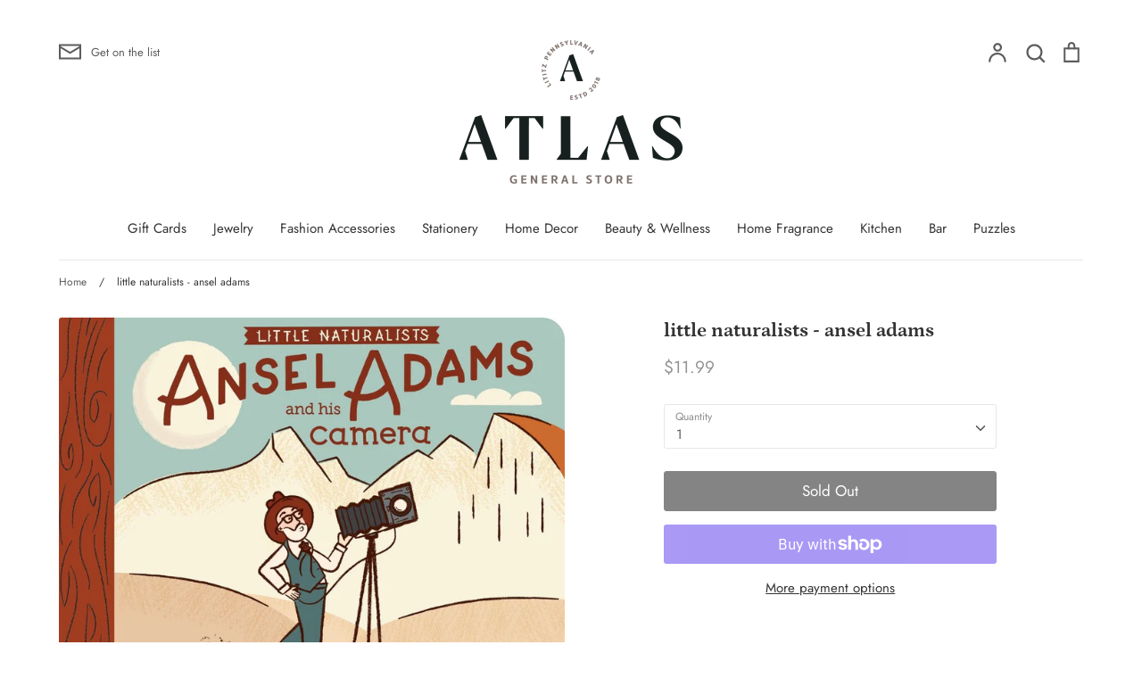

--- FILE ---
content_type: text/html; charset=utf-8
request_url: https://atlasgeneralstore.co/products/little-naturalists-ansel-adams
body_size: 26098
content:
<!doctype html>
<html class="no-js supports-no-cookies" lang="en">
<head>
  <!-- Expression v5.1.5 -->
  <meta charset="utf-8">
  <meta http-equiv="X-UA-Compatible" content="IE=edge">
  <meta name="viewport" content="width=device-width,initial-scale=1">
  <meta name="theme-color" content="">
  <link rel="canonical" href="https://atlasgeneralstore.co/products/little-naturalists-ansel-adams">

  

  
  <title>
    little naturalists - ansel adams
    
    
    
      &ndash; Atlas General Store
    
  </title>

  
    <meta name="description" content="Ansel Adams was twelve years old when he received his first camera on a trip to Yosemite National Park. He spent the rest of his life taking photographs and advocating for conservation. Kate Coombs’ engaging story and Carme Lemniscates’ beautiful art bring Adams to life for young readers, encouraging little naturalists">
  

  <meta property="og:site_name" content="Atlas General Store">
<meta property="og:url" content="https://atlasgeneralstore.co/products/little-naturalists-ansel-adams">
<meta property="og:title" content="little naturalists - ansel adams">
<meta property="og:type" content="product">
<meta property="og:description" content="Ansel Adams was twelve years old when he received his first camera on a trip to Yosemite National Park. He spent the rest of his life taking photographs and advocating for conservation. Kate Coombs’ engaging story and Carme Lemniscates’ beautiful art bring Adams to life for young readers, encouraging little naturalists"><meta property="og:price:amount" content="11.99">
  <meta property="og:price:currency" content="USD"><meta property="og:image" content="http://atlasgeneralstore.co/cdn/shop/products/aa1_1200x1200.jpg?v=1660583901">
<meta property="og:image:secure_url" content="https://atlasgeneralstore.co/cdn/shop/products/aa1_1200x1200.jpg?v=1660583901">
<meta name="twitter:card" content="summary_large_image">
<meta name="twitter:title" content="little naturalists - ansel adams">
<meta name="twitter:description" content="Ansel Adams was twelve years old when he received his first camera on a trip to Yosemite National Park. He spent the rest of his life taking photographs and advocating for conservation. Kate Coombs’ engaging story and Carme Lemniscates’ beautiful art bring Adams to life for young readers, encouraging little naturalists">


  <link href="//atlasgeneralstore.co/cdn/shop/t/12/assets/theme.scss.css?v=39103852167469397201759259353" rel="stylesheet" type="text/css" media="all" />

  <script>
    document.documentElement.className = document.documentElement.className.replace('no-js', 'js');

    window.theme = {
      strings: {
        addToCart: "Add to Cart",
        soldOut: "Sold Out",
        unavailable: "Unavailable"
      },
      moneyFormat: "${{amount}}",
      Currency: {
        shopCurrency: 'USD',
        defaultCurrency: 'USD',
        default_money_with_currency_format: "${{amount}} USD",
        default_money_format: "${{amount}}"
      }
    };
  </script>

  

  <!--[if (gt IE 9)|!(IE)]><!--><script src="//atlasgeneralstore.co/cdn/shop/t/12/assets/vendor.js?v=13400759239242057651573560617" defer="defer"></script><!--<![endif]-->
  <!--[if lt IE 9]><script src="//atlasgeneralstore.co/cdn/shop/t/12/assets/vendor.js?v=13400759239242057651573560617"></script><![endif]-->

  <!--[if (gt IE 9)|!(IE)]><!--><script src="//atlasgeneralstore.co/cdn/shop/t/12/assets/theme.js?v=2581511901124846321698849912" defer="defer"></script><!--<![endif]-->
  <!--[if lt IE 9]><script src="//atlasgeneralstore.co/cdn/shop/t/12/assets/theme.js?v=2581511901124846321698849912"></script><![endif]-->

  <script>window.performance && window.performance.mark && window.performance.mark('shopify.content_for_header.start');</script><meta name="facebook-domain-verification" content="9v4rhpvdgrmmrojwa3kebd3lql266d">
<meta id="shopify-digital-wallet" name="shopify-digital-wallet" content="/30000824/digital_wallets/dialog">
<meta name="shopify-checkout-api-token" content="6732c11e89991eebb50dae8975a31c56">
<meta id="in-context-paypal-metadata" data-shop-id="30000824" data-venmo-supported="false" data-environment="production" data-locale="en_US" data-paypal-v4="true" data-currency="USD">
<link rel="alternate" type="application/json+oembed" href="https://atlasgeneralstore.co/products/little-naturalists-ansel-adams.oembed">
<script async="async" src="/checkouts/internal/preloads.js?locale=en-US"></script>
<link rel="preconnect" href="https://shop.app" crossorigin="anonymous">
<script async="async" src="https://shop.app/checkouts/internal/preloads.js?locale=en-US&shop_id=30000824" crossorigin="anonymous"></script>
<script id="apple-pay-shop-capabilities" type="application/json">{"shopId":30000824,"countryCode":"US","currencyCode":"USD","merchantCapabilities":["supports3DS"],"merchantId":"gid:\/\/shopify\/Shop\/30000824","merchantName":"Atlas General Store","requiredBillingContactFields":["postalAddress","email"],"requiredShippingContactFields":["postalAddress","email"],"shippingType":"shipping","supportedNetworks":["visa","masterCard","amex","discover","elo","jcb"],"total":{"type":"pending","label":"Atlas General Store","amount":"1.00"},"shopifyPaymentsEnabled":true,"supportsSubscriptions":true}</script>
<script id="shopify-features" type="application/json">{"accessToken":"6732c11e89991eebb50dae8975a31c56","betas":["rich-media-storefront-analytics"],"domain":"atlasgeneralstore.co","predictiveSearch":true,"shopId":30000824,"locale":"en"}</script>
<script>var Shopify = Shopify || {};
Shopify.shop = "atlas-general-store.myshopify.com";
Shopify.locale = "en";
Shopify.currency = {"active":"USD","rate":"1.0"};
Shopify.country = "US";
Shopify.theme = {"name":"Expression","id":79129378880,"schema_name":"Expression","schema_version":"5.1.5","theme_store_id":230,"role":"main"};
Shopify.theme.handle = "null";
Shopify.theme.style = {"id":null,"handle":null};
Shopify.cdnHost = "atlasgeneralstore.co/cdn";
Shopify.routes = Shopify.routes || {};
Shopify.routes.root = "/";</script>
<script type="module">!function(o){(o.Shopify=o.Shopify||{}).modules=!0}(window);</script>
<script>!function(o){function n(){var o=[];function n(){o.push(Array.prototype.slice.apply(arguments))}return n.q=o,n}var t=o.Shopify=o.Shopify||{};t.loadFeatures=n(),t.autoloadFeatures=n()}(window);</script>
<script>
  window.ShopifyPay = window.ShopifyPay || {};
  window.ShopifyPay.apiHost = "shop.app\/pay";
  window.ShopifyPay.redirectState = null;
</script>
<script id="shop-js-analytics" type="application/json">{"pageType":"product"}</script>
<script defer="defer" async type="module" src="//atlasgeneralstore.co/cdn/shopifycloud/shop-js/modules/v2/client.init-shop-cart-sync_C5BV16lS.en.esm.js"></script>
<script defer="defer" async type="module" src="//atlasgeneralstore.co/cdn/shopifycloud/shop-js/modules/v2/chunk.common_CygWptCX.esm.js"></script>
<script type="module">
  await import("//atlasgeneralstore.co/cdn/shopifycloud/shop-js/modules/v2/client.init-shop-cart-sync_C5BV16lS.en.esm.js");
await import("//atlasgeneralstore.co/cdn/shopifycloud/shop-js/modules/v2/chunk.common_CygWptCX.esm.js");

  window.Shopify.SignInWithShop?.initShopCartSync?.({"fedCMEnabled":true,"windoidEnabled":true});

</script>
<script>
  window.Shopify = window.Shopify || {};
  if (!window.Shopify.featureAssets) window.Shopify.featureAssets = {};
  window.Shopify.featureAssets['shop-js'] = {"shop-cart-sync":["modules/v2/client.shop-cart-sync_ZFArdW7E.en.esm.js","modules/v2/chunk.common_CygWptCX.esm.js"],"init-fed-cm":["modules/v2/client.init-fed-cm_CmiC4vf6.en.esm.js","modules/v2/chunk.common_CygWptCX.esm.js"],"shop-button":["modules/v2/client.shop-button_tlx5R9nI.en.esm.js","modules/v2/chunk.common_CygWptCX.esm.js"],"shop-cash-offers":["modules/v2/client.shop-cash-offers_DOA2yAJr.en.esm.js","modules/v2/chunk.common_CygWptCX.esm.js","modules/v2/chunk.modal_D71HUcav.esm.js"],"init-windoid":["modules/v2/client.init-windoid_sURxWdc1.en.esm.js","modules/v2/chunk.common_CygWptCX.esm.js"],"shop-toast-manager":["modules/v2/client.shop-toast-manager_ClPi3nE9.en.esm.js","modules/v2/chunk.common_CygWptCX.esm.js"],"init-shop-email-lookup-coordinator":["modules/v2/client.init-shop-email-lookup-coordinator_B8hsDcYM.en.esm.js","modules/v2/chunk.common_CygWptCX.esm.js"],"init-shop-cart-sync":["modules/v2/client.init-shop-cart-sync_C5BV16lS.en.esm.js","modules/v2/chunk.common_CygWptCX.esm.js"],"avatar":["modules/v2/client.avatar_BTnouDA3.en.esm.js"],"pay-button":["modules/v2/client.pay-button_FdsNuTd3.en.esm.js","modules/v2/chunk.common_CygWptCX.esm.js"],"init-customer-accounts":["modules/v2/client.init-customer-accounts_DxDtT_ad.en.esm.js","modules/v2/client.shop-login-button_C5VAVYt1.en.esm.js","modules/v2/chunk.common_CygWptCX.esm.js","modules/v2/chunk.modal_D71HUcav.esm.js"],"init-shop-for-new-customer-accounts":["modules/v2/client.init-shop-for-new-customer-accounts_ChsxoAhi.en.esm.js","modules/v2/client.shop-login-button_C5VAVYt1.en.esm.js","modules/v2/chunk.common_CygWptCX.esm.js","modules/v2/chunk.modal_D71HUcav.esm.js"],"shop-login-button":["modules/v2/client.shop-login-button_C5VAVYt1.en.esm.js","modules/v2/chunk.common_CygWptCX.esm.js","modules/v2/chunk.modal_D71HUcav.esm.js"],"init-customer-accounts-sign-up":["modules/v2/client.init-customer-accounts-sign-up_CPSyQ0Tj.en.esm.js","modules/v2/client.shop-login-button_C5VAVYt1.en.esm.js","modules/v2/chunk.common_CygWptCX.esm.js","modules/v2/chunk.modal_D71HUcav.esm.js"],"shop-follow-button":["modules/v2/client.shop-follow-button_Cva4Ekp9.en.esm.js","modules/v2/chunk.common_CygWptCX.esm.js","modules/v2/chunk.modal_D71HUcav.esm.js"],"checkout-modal":["modules/v2/client.checkout-modal_BPM8l0SH.en.esm.js","modules/v2/chunk.common_CygWptCX.esm.js","modules/v2/chunk.modal_D71HUcav.esm.js"],"lead-capture":["modules/v2/client.lead-capture_Bi8yE_yS.en.esm.js","modules/v2/chunk.common_CygWptCX.esm.js","modules/v2/chunk.modal_D71HUcav.esm.js"],"shop-login":["modules/v2/client.shop-login_D6lNrXab.en.esm.js","modules/v2/chunk.common_CygWptCX.esm.js","modules/v2/chunk.modal_D71HUcav.esm.js"],"payment-terms":["modules/v2/client.payment-terms_CZxnsJam.en.esm.js","modules/v2/chunk.common_CygWptCX.esm.js","modules/v2/chunk.modal_D71HUcav.esm.js"]};
</script>
<script id="__st">var __st={"a":30000824,"offset":-18000,"reqid":"0f48b060-0ab7-4ac1-a579-17ec8cd9d402-1768832742","pageurl":"atlasgeneralstore.co\/products\/little-naturalists-ansel-adams","u":"abaec0246392","p":"product","rtyp":"product","rid":7962187268325};</script>
<script>window.ShopifyPaypalV4VisibilityTracking = true;</script>
<script id="captcha-bootstrap">!function(){'use strict';const t='contact',e='account',n='new_comment',o=[[t,t],['blogs',n],['comments',n],[t,'customer']],c=[[e,'customer_login'],[e,'guest_login'],[e,'recover_customer_password'],[e,'create_customer']],r=t=>t.map((([t,e])=>`form[action*='/${t}']:not([data-nocaptcha='true']) input[name='form_type'][value='${e}']`)).join(','),a=t=>()=>t?[...document.querySelectorAll(t)].map((t=>t.form)):[];function s(){const t=[...o],e=r(t);return a(e)}const i='password',u='form_key',d=['recaptcha-v3-token','g-recaptcha-response','h-captcha-response',i],f=()=>{try{return window.sessionStorage}catch{return}},m='__shopify_v',_=t=>t.elements[u];function p(t,e,n=!1){try{const o=window.sessionStorage,c=JSON.parse(o.getItem(e)),{data:r}=function(t){const{data:e,action:n}=t;return t[m]||n?{data:e,action:n}:{data:t,action:n}}(c);for(const[e,n]of Object.entries(r))t.elements[e]&&(t.elements[e].value=n);n&&o.removeItem(e)}catch(o){console.error('form repopulation failed',{error:o})}}const l='form_type',E='cptcha';function T(t){t.dataset[E]=!0}const w=window,h=w.document,L='Shopify',v='ce_forms',y='captcha';let A=!1;((t,e)=>{const n=(g='f06e6c50-85a8-45c8-87d0-21a2b65856fe',I='https://cdn.shopify.com/shopifycloud/storefront-forms-hcaptcha/ce_storefront_forms_captcha_hcaptcha.v1.5.2.iife.js',D={infoText:'Protected by hCaptcha',privacyText:'Privacy',termsText:'Terms'},(t,e,n)=>{const o=w[L][v],c=o.bindForm;if(c)return c(t,g,e,D).then(n);var r;o.q.push([[t,g,e,D],n]),r=I,A||(h.body.append(Object.assign(h.createElement('script'),{id:'captcha-provider',async:!0,src:r})),A=!0)});var g,I,D;w[L]=w[L]||{},w[L][v]=w[L][v]||{},w[L][v].q=[],w[L][y]=w[L][y]||{},w[L][y].protect=function(t,e){n(t,void 0,e),T(t)},Object.freeze(w[L][y]),function(t,e,n,w,h,L){const[v,y,A,g]=function(t,e,n){const i=e?o:[],u=t?c:[],d=[...i,...u],f=r(d),m=r(i),_=r(d.filter((([t,e])=>n.includes(e))));return[a(f),a(m),a(_),s()]}(w,h,L),I=t=>{const e=t.target;return e instanceof HTMLFormElement?e:e&&e.form},D=t=>v().includes(t);t.addEventListener('submit',(t=>{const e=I(t);if(!e)return;const n=D(e)&&!e.dataset.hcaptchaBound&&!e.dataset.recaptchaBound,o=_(e),c=g().includes(e)&&(!o||!o.value);(n||c)&&t.preventDefault(),c&&!n&&(function(t){try{if(!f())return;!function(t){const e=f();if(!e)return;const n=_(t);if(!n)return;const o=n.value;o&&e.removeItem(o)}(t);const e=Array.from(Array(32),(()=>Math.random().toString(36)[2])).join('');!function(t,e){_(t)||t.append(Object.assign(document.createElement('input'),{type:'hidden',name:u})),t.elements[u].value=e}(t,e),function(t,e){const n=f();if(!n)return;const o=[...t.querySelectorAll(`input[type='${i}']`)].map((({name:t})=>t)),c=[...d,...o],r={};for(const[a,s]of new FormData(t).entries())c.includes(a)||(r[a]=s);n.setItem(e,JSON.stringify({[m]:1,action:t.action,data:r}))}(t,e)}catch(e){console.error('failed to persist form',e)}}(e),e.submit())}));const S=(t,e)=>{t&&!t.dataset[E]&&(n(t,e.some((e=>e===t))),T(t))};for(const o of['focusin','change'])t.addEventListener(o,(t=>{const e=I(t);D(e)&&S(e,y())}));const B=e.get('form_key'),M=e.get(l),P=B&&M;t.addEventListener('DOMContentLoaded',(()=>{const t=y();if(P)for(const e of t)e.elements[l].value===M&&p(e,B);[...new Set([...A(),...v().filter((t=>'true'===t.dataset.shopifyCaptcha))])].forEach((e=>S(e,t)))}))}(h,new URLSearchParams(w.location.search),n,t,e,['guest_login'])})(!0,!0)}();</script>
<script integrity="sha256-4kQ18oKyAcykRKYeNunJcIwy7WH5gtpwJnB7kiuLZ1E=" data-source-attribution="shopify.loadfeatures" defer="defer" src="//atlasgeneralstore.co/cdn/shopifycloud/storefront/assets/storefront/load_feature-a0a9edcb.js" crossorigin="anonymous"></script>
<script crossorigin="anonymous" defer="defer" src="//atlasgeneralstore.co/cdn/shopifycloud/storefront/assets/shopify_pay/storefront-65b4c6d7.js?v=20250812"></script>
<script data-source-attribution="shopify.dynamic_checkout.dynamic.init">var Shopify=Shopify||{};Shopify.PaymentButton=Shopify.PaymentButton||{isStorefrontPortableWallets:!0,init:function(){window.Shopify.PaymentButton.init=function(){};var t=document.createElement("script");t.src="https://atlasgeneralstore.co/cdn/shopifycloud/portable-wallets/latest/portable-wallets.en.js",t.type="module",document.head.appendChild(t)}};
</script>
<script data-source-attribution="shopify.dynamic_checkout.buyer_consent">
  function portableWalletsHideBuyerConsent(e){var t=document.getElementById("shopify-buyer-consent"),n=document.getElementById("shopify-subscription-policy-button");t&&n&&(t.classList.add("hidden"),t.setAttribute("aria-hidden","true"),n.removeEventListener("click",e))}function portableWalletsShowBuyerConsent(e){var t=document.getElementById("shopify-buyer-consent"),n=document.getElementById("shopify-subscription-policy-button");t&&n&&(t.classList.remove("hidden"),t.removeAttribute("aria-hidden"),n.addEventListener("click",e))}window.Shopify?.PaymentButton&&(window.Shopify.PaymentButton.hideBuyerConsent=portableWalletsHideBuyerConsent,window.Shopify.PaymentButton.showBuyerConsent=portableWalletsShowBuyerConsent);
</script>
<script>
  function portableWalletsCleanup(e){e&&e.src&&console.error("Failed to load portable wallets script "+e.src);var t=document.querySelectorAll("shopify-accelerated-checkout .shopify-payment-button__skeleton, shopify-accelerated-checkout-cart .wallet-cart-button__skeleton"),e=document.getElementById("shopify-buyer-consent");for(let e=0;e<t.length;e++)t[e].remove();e&&e.remove()}function portableWalletsNotLoadedAsModule(e){e instanceof ErrorEvent&&"string"==typeof e.message&&e.message.includes("import.meta")&&"string"==typeof e.filename&&e.filename.includes("portable-wallets")&&(window.removeEventListener("error",portableWalletsNotLoadedAsModule),window.Shopify.PaymentButton.failedToLoad=e,"loading"===document.readyState?document.addEventListener("DOMContentLoaded",window.Shopify.PaymentButton.init):window.Shopify.PaymentButton.init())}window.addEventListener("error",portableWalletsNotLoadedAsModule);
</script>

<script type="module" src="https://atlasgeneralstore.co/cdn/shopifycloud/portable-wallets/latest/portable-wallets.en.js" onError="portableWalletsCleanup(this)" crossorigin="anonymous"></script>
<script nomodule>
  document.addEventListener("DOMContentLoaded", portableWalletsCleanup);
</script>

<link id="shopify-accelerated-checkout-styles" rel="stylesheet" media="screen" href="https://atlasgeneralstore.co/cdn/shopifycloud/portable-wallets/latest/accelerated-checkout-backwards-compat.css" crossorigin="anonymous">
<style id="shopify-accelerated-checkout-cart">
        #shopify-buyer-consent {
  margin-top: 1em;
  display: inline-block;
  width: 100%;
}

#shopify-buyer-consent.hidden {
  display: none;
}

#shopify-subscription-policy-button {
  background: none;
  border: none;
  padding: 0;
  text-decoration: underline;
  font-size: inherit;
  cursor: pointer;
}

#shopify-subscription-policy-button::before {
  box-shadow: none;
}

      </style>
<script id="sections-script" data-sections="product-recommendations" defer="defer" src="//atlasgeneralstore.co/cdn/shop/t/12/compiled_assets/scripts.js?v=1145"></script>
<script>window.performance && window.performance.mark && window.performance.mark('shopify.content_for_header.end');</script>
<link href="https://monorail-edge.shopifysvc.com" rel="dns-prefetch">
<script>(function(){if ("sendBeacon" in navigator && "performance" in window) {try {var session_token_from_headers = performance.getEntriesByType('navigation')[0].serverTiming.find(x => x.name == '_s').description;} catch {var session_token_from_headers = undefined;}var session_cookie_matches = document.cookie.match(/_shopify_s=([^;]*)/);var session_token_from_cookie = session_cookie_matches && session_cookie_matches.length === 2 ? session_cookie_matches[1] : "";var session_token = session_token_from_headers || session_token_from_cookie || "";function handle_abandonment_event(e) {var entries = performance.getEntries().filter(function(entry) {return /monorail-edge.shopifysvc.com/.test(entry.name);});if (!window.abandonment_tracked && entries.length === 0) {window.abandonment_tracked = true;var currentMs = Date.now();var navigation_start = performance.timing.navigationStart;var payload = {shop_id: 30000824,url: window.location.href,navigation_start,duration: currentMs - navigation_start,session_token,page_type: "product"};window.navigator.sendBeacon("https://monorail-edge.shopifysvc.com/v1/produce", JSON.stringify({schema_id: "online_store_buyer_site_abandonment/1.1",payload: payload,metadata: {event_created_at_ms: currentMs,event_sent_at_ms: currentMs}}));}}window.addEventListener('pagehide', handle_abandonment_event);}}());</script>
<script id="web-pixels-manager-setup">(function e(e,d,r,n,o){if(void 0===o&&(o={}),!Boolean(null===(a=null===(i=window.Shopify)||void 0===i?void 0:i.analytics)||void 0===a?void 0:a.replayQueue)){var i,a;window.Shopify=window.Shopify||{};var t=window.Shopify;t.analytics=t.analytics||{};var s=t.analytics;s.replayQueue=[],s.publish=function(e,d,r){return s.replayQueue.push([e,d,r]),!0};try{self.performance.mark("wpm:start")}catch(e){}var l=function(){var e={modern:/Edge?\/(1{2}[4-9]|1[2-9]\d|[2-9]\d{2}|\d{4,})\.\d+(\.\d+|)|Firefox\/(1{2}[4-9]|1[2-9]\d|[2-9]\d{2}|\d{4,})\.\d+(\.\d+|)|Chrom(ium|e)\/(9{2}|\d{3,})\.\d+(\.\d+|)|(Maci|X1{2}).+ Version\/(15\.\d+|(1[6-9]|[2-9]\d|\d{3,})\.\d+)([,.]\d+|)( \(\w+\)|)( Mobile\/\w+|) Safari\/|Chrome.+OPR\/(9{2}|\d{3,})\.\d+\.\d+|(CPU[ +]OS|iPhone[ +]OS|CPU[ +]iPhone|CPU IPhone OS|CPU iPad OS)[ +]+(15[._]\d+|(1[6-9]|[2-9]\d|\d{3,})[._]\d+)([._]\d+|)|Android:?[ /-](13[3-9]|1[4-9]\d|[2-9]\d{2}|\d{4,})(\.\d+|)(\.\d+|)|Android.+Firefox\/(13[5-9]|1[4-9]\d|[2-9]\d{2}|\d{4,})\.\d+(\.\d+|)|Android.+Chrom(ium|e)\/(13[3-9]|1[4-9]\d|[2-9]\d{2}|\d{4,})\.\d+(\.\d+|)|SamsungBrowser\/([2-9]\d|\d{3,})\.\d+/,legacy:/Edge?\/(1[6-9]|[2-9]\d|\d{3,})\.\d+(\.\d+|)|Firefox\/(5[4-9]|[6-9]\d|\d{3,})\.\d+(\.\d+|)|Chrom(ium|e)\/(5[1-9]|[6-9]\d|\d{3,})\.\d+(\.\d+|)([\d.]+$|.*Safari\/(?![\d.]+ Edge\/[\d.]+$))|(Maci|X1{2}).+ Version\/(10\.\d+|(1[1-9]|[2-9]\d|\d{3,})\.\d+)([,.]\d+|)( \(\w+\)|)( Mobile\/\w+|) Safari\/|Chrome.+OPR\/(3[89]|[4-9]\d|\d{3,})\.\d+\.\d+|(CPU[ +]OS|iPhone[ +]OS|CPU[ +]iPhone|CPU IPhone OS|CPU iPad OS)[ +]+(10[._]\d+|(1[1-9]|[2-9]\d|\d{3,})[._]\d+)([._]\d+|)|Android:?[ /-](13[3-9]|1[4-9]\d|[2-9]\d{2}|\d{4,})(\.\d+|)(\.\d+|)|Mobile Safari.+OPR\/([89]\d|\d{3,})\.\d+\.\d+|Android.+Firefox\/(13[5-9]|1[4-9]\d|[2-9]\d{2}|\d{4,})\.\d+(\.\d+|)|Android.+Chrom(ium|e)\/(13[3-9]|1[4-9]\d|[2-9]\d{2}|\d{4,})\.\d+(\.\d+|)|Android.+(UC? ?Browser|UCWEB|U3)[ /]?(15\.([5-9]|\d{2,})|(1[6-9]|[2-9]\d|\d{3,})\.\d+)\.\d+|SamsungBrowser\/(5\.\d+|([6-9]|\d{2,})\.\d+)|Android.+MQ{2}Browser\/(14(\.(9|\d{2,})|)|(1[5-9]|[2-9]\d|\d{3,})(\.\d+|))(\.\d+|)|K[Aa][Ii]OS\/(3\.\d+|([4-9]|\d{2,})\.\d+)(\.\d+|)/},d=e.modern,r=e.legacy,n=navigator.userAgent;return n.match(d)?"modern":n.match(r)?"legacy":"unknown"}(),u="modern"===l?"modern":"legacy",c=(null!=n?n:{modern:"",legacy:""})[u],f=function(e){return[e.baseUrl,"/wpm","/b",e.hashVersion,"modern"===e.buildTarget?"m":"l",".js"].join("")}({baseUrl:d,hashVersion:r,buildTarget:u}),m=function(e){var d=e.version,r=e.bundleTarget,n=e.surface,o=e.pageUrl,i=e.monorailEndpoint;return{emit:function(e){var a=e.status,t=e.errorMsg,s=(new Date).getTime(),l=JSON.stringify({metadata:{event_sent_at_ms:s},events:[{schema_id:"web_pixels_manager_load/3.1",payload:{version:d,bundle_target:r,page_url:o,status:a,surface:n,error_msg:t},metadata:{event_created_at_ms:s}}]});if(!i)return console&&console.warn&&console.warn("[Web Pixels Manager] No Monorail endpoint provided, skipping logging."),!1;try{return self.navigator.sendBeacon.bind(self.navigator)(i,l)}catch(e){}var u=new XMLHttpRequest;try{return u.open("POST",i,!0),u.setRequestHeader("Content-Type","text/plain"),u.send(l),!0}catch(e){return console&&console.warn&&console.warn("[Web Pixels Manager] Got an unhandled error while logging to Monorail."),!1}}}}({version:r,bundleTarget:l,surface:e.surface,pageUrl:self.location.href,monorailEndpoint:e.monorailEndpoint});try{o.browserTarget=l,function(e){var d=e.src,r=e.async,n=void 0===r||r,o=e.onload,i=e.onerror,a=e.sri,t=e.scriptDataAttributes,s=void 0===t?{}:t,l=document.createElement("script"),u=document.querySelector("head"),c=document.querySelector("body");if(l.async=n,l.src=d,a&&(l.integrity=a,l.crossOrigin="anonymous"),s)for(var f in s)if(Object.prototype.hasOwnProperty.call(s,f))try{l.dataset[f]=s[f]}catch(e){}if(o&&l.addEventListener("load",o),i&&l.addEventListener("error",i),u)u.appendChild(l);else{if(!c)throw new Error("Did not find a head or body element to append the script");c.appendChild(l)}}({src:f,async:!0,onload:function(){if(!function(){var e,d;return Boolean(null===(d=null===(e=window.Shopify)||void 0===e?void 0:e.analytics)||void 0===d?void 0:d.initialized)}()){var d=window.webPixelsManager.init(e)||void 0;if(d){var r=window.Shopify.analytics;r.replayQueue.forEach((function(e){var r=e[0],n=e[1],o=e[2];d.publishCustomEvent(r,n,o)})),r.replayQueue=[],r.publish=d.publishCustomEvent,r.visitor=d.visitor,r.initialized=!0}}},onerror:function(){return m.emit({status:"failed",errorMsg:"".concat(f," has failed to load")})},sri:function(e){var d=/^sha384-[A-Za-z0-9+/=]+$/;return"string"==typeof e&&d.test(e)}(c)?c:"",scriptDataAttributes:o}),m.emit({status:"loading"})}catch(e){m.emit({status:"failed",errorMsg:(null==e?void 0:e.message)||"Unknown error"})}}})({shopId: 30000824,storefrontBaseUrl: "https://atlasgeneralstore.co",extensionsBaseUrl: "https://extensions.shopifycdn.com/cdn/shopifycloud/web-pixels-manager",monorailEndpoint: "https://monorail-edge.shopifysvc.com/unstable/produce_batch",surface: "storefront-renderer",enabledBetaFlags: ["2dca8a86"],webPixelsConfigList: [{"id":"1510801637","configuration":"{\"accountID\":\"452747\"}","eventPayloadVersion":"v1","runtimeContext":"STRICT","scriptVersion":"c8c5e13caf47936e01e8971ef2e1c59c","type":"APP","apiClientId":219313,"privacyPurposes":["ANALYTICS"],"dataSharingAdjustments":{"protectedCustomerApprovalScopes":["read_customer_email","read_customer_name","read_customer_personal_data"]}},{"id":"11436261","configuration":"{\"myshopifyDomain\":\"atlas-general-store.myshopify.com\"}","eventPayloadVersion":"v1","runtimeContext":"STRICT","scriptVersion":"23b97d18e2aa74363140dc29c9284e87","type":"APP","apiClientId":2775569,"privacyPurposes":["ANALYTICS","MARKETING","SALE_OF_DATA"],"dataSharingAdjustments":{"protectedCustomerApprovalScopes":["read_customer_address","read_customer_email","read_customer_name","read_customer_phone","read_customer_personal_data"]}},{"id":"55705829","eventPayloadVersion":"v1","runtimeContext":"LAX","scriptVersion":"1","type":"CUSTOM","privacyPurposes":["MARKETING"],"name":"Meta pixel (migrated)"},{"id":"shopify-app-pixel","configuration":"{}","eventPayloadVersion":"v1","runtimeContext":"STRICT","scriptVersion":"0450","apiClientId":"shopify-pixel","type":"APP","privacyPurposes":["ANALYTICS","MARKETING"]},{"id":"shopify-custom-pixel","eventPayloadVersion":"v1","runtimeContext":"LAX","scriptVersion":"0450","apiClientId":"shopify-pixel","type":"CUSTOM","privacyPurposes":["ANALYTICS","MARKETING"]}],isMerchantRequest: false,initData: {"shop":{"name":"Atlas General Store","paymentSettings":{"currencyCode":"USD"},"myshopifyDomain":"atlas-general-store.myshopify.com","countryCode":"US","storefrontUrl":"https:\/\/atlasgeneralstore.co"},"customer":null,"cart":null,"checkout":null,"productVariants":[{"price":{"amount":11.99,"currencyCode":"USD"},"product":{"title":"little naturalists - ansel adams","vendor":"gibbs smith","id":"7962187268325","untranslatedTitle":"little naturalists - ansel adams","url":"\/products\/little-naturalists-ansel-adams","type":"national parks"},"id":"43308770623717","image":{"src":"\/\/atlasgeneralstore.co\/cdn\/shop\/products\/aa1.jpg?v=1660583901"},"sku":"","title":"Default Title","untranslatedTitle":"Default Title"}],"purchasingCompany":null},},"https://atlasgeneralstore.co/cdn","fcfee988w5aeb613cpc8e4bc33m6693e112",{"modern":"","legacy":""},{"shopId":"30000824","storefrontBaseUrl":"https:\/\/atlasgeneralstore.co","extensionBaseUrl":"https:\/\/extensions.shopifycdn.com\/cdn\/shopifycloud\/web-pixels-manager","surface":"storefront-renderer","enabledBetaFlags":"[\"2dca8a86\"]","isMerchantRequest":"false","hashVersion":"fcfee988w5aeb613cpc8e4bc33m6693e112","publish":"custom","events":"[[\"page_viewed\",{}],[\"product_viewed\",{\"productVariant\":{\"price\":{\"amount\":11.99,\"currencyCode\":\"USD\"},\"product\":{\"title\":\"little naturalists - ansel adams\",\"vendor\":\"gibbs smith\",\"id\":\"7962187268325\",\"untranslatedTitle\":\"little naturalists - ansel adams\",\"url\":\"\/products\/little-naturalists-ansel-adams\",\"type\":\"national parks\"},\"id\":\"43308770623717\",\"image\":{\"src\":\"\/\/atlasgeneralstore.co\/cdn\/shop\/products\/aa1.jpg?v=1660583901\"},\"sku\":\"\",\"title\":\"Default Title\",\"untranslatedTitle\":\"Default Title\"}}]]"});</script><script>
  window.ShopifyAnalytics = window.ShopifyAnalytics || {};
  window.ShopifyAnalytics.meta = window.ShopifyAnalytics.meta || {};
  window.ShopifyAnalytics.meta.currency = 'USD';
  var meta = {"product":{"id":7962187268325,"gid":"gid:\/\/shopify\/Product\/7962187268325","vendor":"gibbs smith","type":"national parks","handle":"little-naturalists-ansel-adams","variants":[{"id":43308770623717,"price":1199,"name":"little naturalists - ansel adams","public_title":null,"sku":""}],"remote":false},"page":{"pageType":"product","resourceType":"product","resourceId":7962187268325,"requestId":"0f48b060-0ab7-4ac1-a579-17ec8cd9d402-1768832742"}};
  for (var attr in meta) {
    window.ShopifyAnalytics.meta[attr] = meta[attr];
  }
</script>
<script class="analytics">
  (function () {
    var customDocumentWrite = function(content) {
      var jquery = null;

      if (window.jQuery) {
        jquery = window.jQuery;
      } else if (window.Checkout && window.Checkout.$) {
        jquery = window.Checkout.$;
      }

      if (jquery) {
        jquery('body').append(content);
      }
    };

    var hasLoggedConversion = function(token) {
      if (token) {
        return document.cookie.indexOf('loggedConversion=' + token) !== -1;
      }
      return false;
    }

    var setCookieIfConversion = function(token) {
      if (token) {
        var twoMonthsFromNow = new Date(Date.now());
        twoMonthsFromNow.setMonth(twoMonthsFromNow.getMonth() + 2);

        document.cookie = 'loggedConversion=' + token + '; expires=' + twoMonthsFromNow;
      }
    }

    var trekkie = window.ShopifyAnalytics.lib = window.trekkie = window.trekkie || [];
    if (trekkie.integrations) {
      return;
    }
    trekkie.methods = [
      'identify',
      'page',
      'ready',
      'track',
      'trackForm',
      'trackLink'
    ];
    trekkie.factory = function(method) {
      return function() {
        var args = Array.prototype.slice.call(arguments);
        args.unshift(method);
        trekkie.push(args);
        return trekkie;
      };
    };
    for (var i = 0; i < trekkie.methods.length; i++) {
      var key = trekkie.methods[i];
      trekkie[key] = trekkie.factory(key);
    }
    trekkie.load = function(config) {
      trekkie.config = config || {};
      trekkie.config.initialDocumentCookie = document.cookie;
      var first = document.getElementsByTagName('script')[0];
      var script = document.createElement('script');
      script.type = 'text/javascript';
      script.onerror = function(e) {
        var scriptFallback = document.createElement('script');
        scriptFallback.type = 'text/javascript';
        scriptFallback.onerror = function(error) {
                var Monorail = {
      produce: function produce(monorailDomain, schemaId, payload) {
        var currentMs = new Date().getTime();
        var event = {
          schema_id: schemaId,
          payload: payload,
          metadata: {
            event_created_at_ms: currentMs,
            event_sent_at_ms: currentMs
          }
        };
        return Monorail.sendRequest("https://" + monorailDomain + "/v1/produce", JSON.stringify(event));
      },
      sendRequest: function sendRequest(endpointUrl, payload) {
        // Try the sendBeacon API
        if (window && window.navigator && typeof window.navigator.sendBeacon === 'function' && typeof window.Blob === 'function' && !Monorail.isIos12()) {
          var blobData = new window.Blob([payload], {
            type: 'text/plain'
          });

          if (window.navigator.sendBeacon(endpointUrl, blobData)) {
            return true;
          } // sendBeacon was not successful

        } // XHR beacon

        var xhr = new XMLHttpRequest();

        try {
          xhr.open('POST', endpointUrl);
          xhr.setRequestHeader('Content-Type', 'text/plain');
          xhr.send(payload);
        } catch (e) {
          console.log(e);
        }

        return false;
      },
      isIos12: function isIos12() {
        return window.navigator.userAgent.lastIndexOf('iPhone; CPU iPhone OS 12_') !== -1 || window.navigator.userAgent.lastIndexOf('iPad; CPU OS 12_') !== -1;
      }
    };
    Monorail.produce('monorail-edge.shopifysvc.com',
      'trekkie_storefront_load_errors/1.1',
      {shop_id: 30000824,
      theme_id: 79129378880,
      app_name: "storefront",
      context_url: window.location.href,
      source_url: "//atlasgeneralstore.co/cdn/s/trekkie.storefront.cd680fe47e6c39ca5d5df5f0a32d569bc48c0f27.min.js"});

        };
        scriptFallback.async = true;
        scriptFallback.src = '//atlasgeneralstore.co/cdn/s/trekkie.storefront.cd680fe47e6c39ca5d5df5f0a32d569bc48c0f27.min.js';
        first.parentNode.insertBefore(scriptFallback, first);
      };
      script.async = true;
      script.src = '//atlasgeneralstore.co/cdn/s/trekkie.storefront.cd680fe47e6c39ca5d5df5f0a32d569bc48c0f27.min.js';
      first.parentNode.insertBefore(script, first);
    };
    trekkie.load(
      {"Trekkie":{"appName":"storefront","development":false,"defaultAttributes":{"shopId":30000824,"isMerchantRequest":null,"themeId":79129378880,"themeCityHash":"9777255575358026853","contentLanguage":"en","currency":"USD","eventMetadataId":"977f1266-bbd0-412e-94de-219d2bf6b1e5"},"isServerSideCookieWritingEnabled":true,"monorailRegion":"shop_domain","enabledBetaFlags":["65f19447"]},"Session Attribution":{},"S2S":{"facebookCapiEnabled":false,"source":"trekkie-storefront-renderer","apiClientId":580111}}
    );

    var loaded = false;
    trekkie.ready(function() {
      if (loaded) return;
      loaded = true;

      window.ShopifyAnalytics.lib = window.trekkie;

      var originalDocumentWrite = document.write;
      document.write = customDocumentWrite;
      try { window.ShopifyAnalytics.merchantGoogleAnalytics.call(this); } catch(error) {};
      document.write = originalDocumentWrite;

      window.ShopifyAnalytics.lib.page(null,{"pageType":"product","resourceType":"product","resourceId":7962187268325,"requestId":"0f48b060-0ab7-4ac1-a579-17ec8cd9d402-1768832742","shopifyEmitted":true});

      var match = window.location.pathname.match(/checkouts\/(.+)\/(thank_you|post_purchase)/)
      var token = match? match[1]: undefined;
      if (!hasLoggedConversion(token)) {
        setCookieIfConversion(token);
        window.ShopifyAnalytics.lib.track("Viewed Product",{"currency":"USD","variantId":43308770623717,"productId":7962187268325,"productGid":"gid:\/\/shopify\/Product\/7962187268325","name":"little naturalists - ansel adams","price":"11.99","sku":"","brand":"gibbs smith","variant":null,"category":"national parks","nonInteraction":true,"remote":false},undefined,undefined,{"shopifyEmitted":true});
      window.ShopifyAnalytics.lib.track("monorail:\/\/trekkie_storefront_viewed_product\/1.1",{"currency":"USD","variantId":43308770623717,"productId":7962187268325,"productGid":"gid:\/\/shopify\/Product\/7962187268325","name":"little naturalists - ansel adams","price":"11.99","sku":"","brand":"gibbs smith","variant":null,"category":"national parks","nonInteraction":true,"remote":false,"referer":"https:\/\/atlasgeneralstore.co\/products\/little-naturalists-ansel-adams"});
      }
    });


        var eventsListenerScript = document.createElement('script');
        eventsListenerScript.async = true;
        eventsListenerScript.src = "//atlasgeneralstore.co/cdn/shopifycloud/storefront/assets/shop_events_listener-3da45d37.js";
        document.getElementsByTagName('head')[0].appendChild(eventsListenerScript);

})();</script>
<script
  defer
  src="https://atlasgeneralstore.co/cdn/shopifycloud/perf-kit/shopify-perf-kit-3.0.4.min.js"
  data-application="storefront-renderer"
  data-shop-id="30000824"
  data-render-region="gcp-us-central1"
  data-page-type="product"
  data-theme-instance-id="79129378880"
  data-theme-name="Expression"
  data-theme-version="5.1.5"
  data-monorail-region="shop_domain"
  data-resource-timing-sampling-rate="10"
  data-shs="true"
  data-shs-beacon="true"
  data-shs-export-with-fetch="true"
  data-shs-logs-sample-rate="1"
  data-shs-beacon-endpoint="https://atlasgeneralstore.co/api/collect"
></script>
</head>

<body id="little-naturalists-ansel-adams" class="template-product">

  <a class="in-page-link visually-hidden skip-link" href="#MainContent">Skip to content</a>

  <div id="shopify-section-header" class="shopify-section"><style>
  
    .site-logo {
      max-width: 250px;
    }
    @media (max-width: 749px) {
      .site-logo {
        max-width: 250px;
      }
    }
  
</style>


  <style>
  .announcement-bar {
    color: #333333;
    background-color: #ffffff;
  }

  .announcement-bar a {
    color: #333333;
    text-decoration: none;
  }
  .announcement-bar--has-link:hover {
    background-color: #e6e6e6;
  }
  </style>

  <section class="announcement-bar ">
    
      <div class="page-width">
        <div class="container">
          <div class="announcement-bar__content"></div>
        </div>
      </div>
    
  </section>





<header class="page-width page-header section--header" data-section-id="header" data-section-type="header">
  <div class="page-header--content container">
    <section class="utils-bar relative">

      <div class="utils__left">
        <button class="btn btn--plain btn--menu js-mobile-menu-icon" aria-label="Toggle menu"><svg class="desktop-icon" viewBox="-1 -4 25 22" version="1.1" xmlns="http://www.w3.org/2000/svg" xmlns:xlink="http://www.w3.org/1999/xlink">
  <g stroke-width="1" transform="translate(0.000000, 0.966667)">
    <polygon points="0 2 0 0 22.5333333 0 22.5333333 2"></polygon>
    <polygon points="0 8.53333333 0 6.53333333 22.5333333 6.53333333 22.5333333 8.53333333"></polygon>
    <polygon points="0 15.0666667 0 13.0666667 22.5333333 13.0666667 22.5333333 15.0666667"></polygon>
  </g>
</svg>
<svg class="mobile-icon" viewBox="-1 -5 25 21" version="1.1" xmlns="http://www.w3.org/2000/svg" xmlns:xlink="http://www.w3.org/1999/xlink">
  <g stroke-width="1" transform="translate(0.500000, 0.466667)">
    <polygon points="0 1 0 0 21.5333333 0 21.5333333 1"></polygon>
    <polygon points="0 7.53333333 0 6.53333333 21.5333333 6.53333333 21.5333333 7.53333333"></polygon>
    <polygon points="0 14.0666667 0 13.0666667 21.5333333 13.0666667 21.5333333 14.0666667"></polygon>
  </g>
</svg>
</button>
        
          
          
            
              <button class="quicklink__link btn--plain js-header-newsletter-open">
                <span class="quicklink__icon"><svg class="desktop-icon" viewBox="0 -3 26 23" version="1.1" xmlns="http://www.w3.org/2000/svg" xmlns:xlink="http://www.w3.org/1999/xlink">
  <g stroke-width="2">
    <path d="M0,0 L25,0 L25,17 L0,17 L0,0 Z M2,2 L2,15 L23,15 L23,2 L2,2 Z"></path>
    <path d="M13.0131231,8.89168498 L11.9868769,8.89168498 L12.5,8.5849266 L13.0131231,8.89168498 Z M23.4868769,2.01668498 L24.5131231,3.73331502 L12.5,10.9150734 L0.48687689,3.73331502 L1.51312311,2.01668498 L12.5,8.5849266 L23.4868769,2.01668498 Z"></path>
  </g>
</svg>
<svg class="mobile-icon" viewBox="0 -3 26 23" version="1.1" xmlns="http://www.w3.org/2000/svg" xmlns:xlink="http://www.w3.org/1999/xlink">
  <g stroke-width="1" transform="translate(0.500000, 0.500000)">
    <path d="M0,0 L24,0 L24,16 L0,16 L0,0 Z M1,1 L1,15 L23,15 L23,1 L1,1 Z"></path>
    <polygon points="23.2434384 1.94584249 23.7565616 2.80415751 12 9.8325367 0.243438445 2.80415751 0.756561555 1.94584249 12 8.6674633"></polygon>
  </g>
</svg>
</span>
                <span class="quicklink__content">Get on the list</span>
              </button>
            
          
        
      </div>

      <div class="utils__center">
        
  <!-- LOGO / STORE NAME -->
  
    <div class="h1 store-logo" itemscope itemtype="http://schema.org/Organization">
  

    <!-- DESKTOP LOGO -->
    <a href="/" itemprop="url" class="desktop-logo site-logo ">
      
        <img src="//atlasgeneralstore.co/cdn/shop/files/AtlasGS_CMYK_500x.png?v=1613697781"
             alt="Atlas General Store"
             itemprop="logo">
      
    </a>

    <!-- MOBILE LOGO -->
    <a href="/" itemprop="url" class="mobile-logo site-logo">
      
        <img src="//atlasgeneralstore.co/cdn/shop/files/AtlasGS_CMYK_500x.png?v=1613697781"
             alt="Atlas General Store"
             itemprop="logo">
      
    </a>
  
    </div>
  

      </div>

      <div class="utils__right">
        
        
          <div class="accounts utils__item accounts--desktop">
            <div class="account-item">
              <a href="/account">
                <span class="user-icon feather-icon">
                  <svg class="desktop-icon" viewBox="-2 -2 24 24" version="1.1" xmlns="http://www.w3.org/2000/svg" xmlns:xlink="http://www.w3.org/1999/xlink">
  <g stroke-width="1">
    <path d="M9.22222222,9 C6.73694085,9 4.72222222,6.98528137 4.72222222,4.5 C4.72222222,2.01471863 6.73694085,0 9.22222222,0 C11.7075036,0 13.7222222,2.01471863 13.7222222,4.5 C13.7222222,6.98528137 11.7075036,9 9.22222222,9 Z M9.22222222,7 C10.6029341,7 11.7222222,5.88071187 11.7222222,4.5 C11.7222222,3.11928813 10.6029341,2 9.22222222,2 C7.84151035,2 6.72222222,3.11928813 6.72222222,4.5 C6.72222222,5.88071187 7.84151035,7 9.22222222,7 Z"></path>
    <path d="M18,19 C18,19.5522847 17.5522847,20 17,20 C16.4477153,20 16,19.5522847 16,19 C16,15.1340068 12.8659932,12 9,12 C5.13400675,12 2,15.1340068 2,19 C2,19.5522847 1.55228475,20 1,20 C0.44771525,20 0,19.5522847 0,19 C0,14.0294373 4.02943725,10 9,10 C13.9705627,10 18,14.0294373 18,19 Z"></path>
  </g>
</svg>
<svg class="mobile-icon" viewBox="-2 -2 24 24" version="1.1" xmlns="http://www.w3.org/2000/svg" xmlns:xlink="http://www.w3.org/1999/xlink">
  <g stroke-width="1" transform="translate(0.500000, 0.500000)">
    <path d="M8.72222222,8 C6.51308322,8 4.72222222,6.209139 4.72222222,4 C4.72222222,1.790861 6.51308322,0 8.72222222,0 C10.9313612,0 12.7222222,1.790861 12.7222222,4 C12.7222222,6.209139 10.9313612,8 8.72222222,8 Z M8.72222222,7 C10.3790765,7 11.7222222,5.65685425 11.7222222,4 C11.7222222,2.34314575 10.3790765,1 8.72222222,1 C7.06536797,1 5.72222222,2.34314575 5.72222222,4 C5.72222222,5.65685425 7.06536797,7 8.72222222,7 Z"></path>
    <path d="M17,18.5 C17,18.7761424 16.7761424,19 16.5,19 C16.2238576,19 16,18.7761424 16,18.5 C16,14.3578644 12.6421356,11 8.5,11 C4.35786438,11 1,14.3578644 1,18.5 C1,18.7761424 0.776142375,19 0.5,19 C0.223857625,19 0,18.7761424 0,18.5 C0,13.8055796 3.80557963,10 8.5,10 C13.1944204,10 17,13.8055796 17,18.5 Z"></path>
  </g>
</svg>

                </span>
                <span class="icon-fallback-text">Account</span>
              </a>
            </div>
          </div>
        
        <div class="header-search utils__item">
          <a class="header-search-icon global-border-radius js-header-search-trigger" href="/search">
            <svg class="desktop-icon" viewBox="-3 -3 23 23" version="1.1" xmlns="http://www.w3.org/2000/svg" xmlns:xlink="http://www.w3.org/1999/xlink">
  <g stroke-width="2">
    <polygon points="18.7071068 17.2928932 17.2928932 18.7071068 12.7628932 14.1771068 14.1771068 12.7628932"></polygon>
    <path d="M8,16 C3.581722,16 0,12.418278 0,8 C0,3.581722 3.581722,0 8,0 C12.418278,0 16,3.581722 16,8 C16,12.418278 12.418278,16 8,16 Z M8,14 C11.3137085,14 14,11.3137085 14,8 C14,4.6862915 11.3137085,2 8,2 C4.6862915,2 2,4.6862915 2,8 C2,11.3137085 4.6862915,14 8,14 Z"></path>
  </g>
</svg>
<svg class="mobile-icon" viewBox="-3 -3 23 23" version="1.1" xmlns="http://www.w3.org/2000/svg" xmlns:xlink="http://www.w3.org/1999/xlink">
  <g stroke-width="1" transform="translate(0.500000, 0.500000)">
    <polygon points="17.3535534 16.6464466 16.6464466 17.3535534 12.1464466 12.8535534 12.8535534 12.1464466"></polygon>
    <path d="M7.5,15 C3.35786438,15 0,11.6421356 0,7.5 C0,3.35786438 3.35786438,0 7.5,0 C11.6421356,0 15,3.35786438 15,7.5 C15,11.6421356 11.6421356,15 7.5,15 Z M7.5,14 C11.0898509,14 14,11.0898509 14,7.5 C14,3.91014913 11.0898509,1 7.5,1 C3.91014913,1 1,3.91014913 1,7.5 C1,11.0898509 3.91014913,14 7.5,14 Z"></path>
  </g>
</svg>

            <span class="icon-fallback-text">Search</span>
          </a>
          <div class="header-search-form">
            <button class="btn btn--plain header-close-search-icon js-header-search-trigger" aria-label="Close">
              <svg class="desktop-icon" viewBox="-4 -4 22 22" version="1.1" xmlns="http://www.w3.org/2000/svg" xmlns:xlink="http://www.w3.org/1999/xlink">
  <g stroke-width="1">
    <polygon points="13.125 0 14.4508252 1.32582521 1.32582521 14.4508252 0 13.125"></polygon>
    <polygon points="14.4508252 13.125 13.125 14.4508252 0 1.32582521 1.32582521 0"></polygon>
  </g>
</svg>
<svg class="mobile-icon" viewBox="-4 -4 22 22" version="1.1" xmlns="http://www.w3.org/2000/svg" xmlns:xlink="http://www.w3.org/1999/xlink">
  <g stroke-width="1">
    <path d="M13.0666667,0 L13.726633,0.659966329 L0.659966329,13.726633 L0,13.0666667 L13.0666667,0 Z M13.726633,13.0666667 L13.0666667,13.726633 L0,0.659966329 L0.659966329,0 L13.726633,13.0666667 Z"></path>
  </g>
</svg>

              <span class="icon-fallback-text">Close</span>
            </button>
            <div class="search-bar ">
              <form class="search-form relative" action="/search" method="get" role="search">
                <input type="hidden" name="type" value="product,article,page" />
                <button type="submit" class="search-icon btn--plain" aria-label="Search"><svg class="desktop-icon" viewBox="-3 -3 23 23" version="1.1" xmlns="http://www.w3.org/2000/svg" xmlns:xlink="http://www.w3.org/1999/xlink">
  <g stroke-width="2">
    <polygon points="18.7071068 17.2928932 17.2928932 18.7071068 12.7628932 14.1771068 14.1771068 12.7628932"></polygon>
    <path d="M8,16 C3.581722,16 0,12.418278 0,8 C0,3.581722 3.581722,0 8,0 C12.418278,0 16,3.581722 16,8 C16,12.418278 12.418278,16 8,16 Z M8,14 C11.3137085,14 14,11.3137085 14,8 C14,4.6862915 11.3137085,2 8,2 C4.6862915,2 2,4.6862915 2,8 C2,11.3137085 4.6862915,14 8,14 Z"></path>
  </g>
</svg>
<svg class="mobile-icon" viewBox="-3 -3 23 23" version="1.1" xmlns="http://www.w3.org/2000/svg" xmlns:xlink="http://www.w3.org/1999/xlink">
  <g stroke-width="1" transform="translate(0.500000, 0.500000)">
    <polygon points="17.3535534 16.6464466 16.6464466 17.3535534 12.1464466 12.8535534 12.8535534 12.1464466"></polygon>
    <path d="M7.5,15 C3.35786438,15 0,11.6421356 0,7.5 C0,3.35786438 3.35786438,0 7.5,0 C11.6421356,0 15,3.35786438 15,7.5 C15,11.6421356 11.6421356,15 7.5,15 Z M7.5,14 C11.0898509,14 14,11.0898509 14,7.5 C14,3.91014913 11.0898509,1 7.5,1 C3.91014913,1 1,3.91014913 1,7.5 C1,11.0898509 3.91014913,14 7.5,14 Z"></path>
  </g>
</svg>
</button>
                <input type="search"
                      name="q"
                      id="HeaderSearch"
                      value=""
                      placeholder="Search our store"
                      aria-label="Search our store"
                      class="search-form__input global-border-radius"
                      autocomplete="off">
                <button type="submit" class="btn btn--primary search-btn btn--small">Search</button>
              </form>
              <div class="search-bar__results">
                <div class="search-bar__results-list">
                </div>
                <div class="search-bar__results-loading">
                  Loading...
                </div>

                

                
              </div>
            </div>
          </div>
        </div>
        <div class="cart relative utils__item ">
          <a href="/cart">
            <span class="cart-icon">
              <svg class="desktop-icon" viewBox="-3 -1 23 25" version="1.1" xmlns="http://www.w3.org/2000/svg" xmlns:xlink="http://www.w3.org/1999/xlink">
  <g stroke-width="2">
    <path d="M10.5882353,8 L10.5882353,4.08823529 C10.5882353,2.93493479 9.65330051,2 8.5,2 C7.34669949,2 6.41176471,2.93493479 6.41176471,4.08823529 L6.41176471,8 L2,8 L2,20 L15,20 L15,8 L10.5882353,8 Z M4.41176471,4.08823529 C4.41176471,1.83036529 6.24212999,0 8.5,0 C10.75787,0 12.5882353,1.83036529 12.5882353,4.08823529 L12.5882353,6 L17,6 L17,22 L0,22 L0,6 L4.41176471,6 L4.41176471,4.08823529 Z M5.41176471,6 L4.41176471,7 L4.41176471,6 L5.41176471,6 Z"></path>
    <polygon points="4 8 4 6 13 6 13 8"></polygon>
  </g>
</svg>
<svg class="mobile-icon" viewBox="-3 -1 23 25" version="1.1" xmlns="http://www.w3.org/2000/svg" xmlns:xlink="http://www.w3.org/1999/xlink">
  <g stroke-width="1" transform="translate(0.500000, 0.500000)">
    <path d="M10.5882353,7 L10.5882353,3.58823529 C10.5882353,2.15879241 9.42944288,1 8,1 C6.57055712,1 5.41176471,2.15879241 5.41176471,3.58823529 L5.41176471,7 L1,7 L1,20 L15,20 L15,7 L10.5882353,7 Z M4.41176471,3.58823529 C4.41176471,1.60650766 6.01827237,0 8,0 C9.98172763,0 11.5882353,1.60650766 11.5882353,3.58823529 L11.5882353,6 L16,6 L16,21 L0,21 L0,6 L4.41176471,6 L4.41176471,3.58823529 Z"></path>
    <polygon points="4 7 4 6 12 6 12 7"></polygon>
  </g>
</svg>

              <span class="icon-fallback-text">Cart</span>
            </span>
          </a>
        </div>
      </div>
    </section>

    <nav class="main-nav-bar" aria-label="Primary navigation">
      <div class="mobile-nav-column-outer">
        <button class="btn btn--plain btn--menu btn--menu-close mobile-menu-content js-close-mobile-menu" aria-label="Toggle menu"><svg class="desktop-icon" viewBox="-4 -4 22 22" version="1.1" xmlns="http://www.w3.org/2000/svg" xmlns:xlink="http://www.w3.org/1999/xlink">
  <g stroke-width="1">
    <polygon points="13.125 0 14.4508252 1.32582521 1.32582521 14.4508252 0 13.125"></polygon>
    <polygon points="14.4508252 13.125 13.125 14.4508252 0 1.32582521 1.32582521 0"></polygon>
  </g>
</svg>
<svg class="mobile-icon" viewBox="-4 -4 22 22" version="1.1" xmlns="http://www.w3.org/2000/svg" xmlns:xlink="http://www.w3.org/1999/xlink">
  <g stroke-width="1">
    <path d="M13.0666667,0 L13.726633,0.659966329 L0.659966329,13.726633 L0,13.0666667 L13.0666667,0 Z M13.726633,13.0666667 L13.0666667,13.726633 L0,0.659966329 L0.659966329,0 L13.726633,13.0666667 Z"></path>
  </g>
</svg>
</button>
        <div class="mobile-nav-column-inner">
          <div class="mobile-nav-menu-container mobile-menu-level-1">
            
            
              <button class="quicklink__link btn--plain js-header-newsletter-open">
                <span class="quicklink__icon"><svg class="desktop-icon" viewBox="0 -3 26 23" version="1.1" xmlns="http://www.w3.org/2000/svg" xmlns:xlink="http://www.w3.org/1999/xlink">
  <g stroke-width="2">
    <path d="M0,0 L25,0 L25,17 L0,17 L0,0 Z M2,2 L2,15 L23,15 L23,2 L2,2 Z"></path>
    <path d="M13.0131231,8.89168498 L11.9868769,8.89168498 L12.5,8.5849266 L13.0131231,8.89168498 Z M23.4868769,2.01668498 L24.5131231,3.73331502 L12.5,10.9150734 L0.48687689,3.73331502 L1.51312311,2.01668498 L12.5,8.5849266 L23.4868769,2.01668498 Z"></path>
  </g>
</svg>
<svg class="mobile-icon" viewBox="0 -3 26 23" version="1.1" xmlns="http://www.w3.org/2000/svg" xmlns:xlink="http://www.w3.org/1999/xlink">
  <g stroke-width="1" transform="translate(0.500000, 0.500000)">
    <path d="M0,0 L24,0 L24,16 L0,16 L0,0 Z M1,1 L1,15 L23,15 L23,1 L1,1 Z"></path>
    <polygon points="23.2434384 1.94584249 23.7565616 2.80415751 12 9.8325367 0.243438445 2.80415751 0.756561555 1.94584249 12 8.6674633"></polygon>
  </g>
</svg>
</span>
                <span class="quicklink__content">Get on the list</span>
              </button>
            
          
            <ul class="main-nav">
              

              
                <li class="main-nav__item ">
                  
<a class="exp-tab-link mobile-menu-content" href="/collections/gift-cards">
                      <div class="exp-tab exp-tab--fill exp-tab--collection exp-tab--no-mobile-stack global-border-radius">
                        <div class="exp-tab-image lazyload fade-in rimage-background"
                            data-bgset="//atlasgeneralstore.co/cdn/shop/collections/IMG_0594_180x.jpg?v=1585240951 180w 180h,
    //atlasgeneralstore.co/cdn/shop/collections/IMG_0594_360x.jpg?v=1585240951 360w 360h,
    //atlasgeneralstore.co/cdn/shop/collections/IMG_0594_540x.jpg?v=1585240951 540w 540h,
    //atlasgeneralstore.co/cdn/shop/collections/IMG_0594_720x.jpg?v=1585240951 720w 720h,
    //atlasgeneralstore.co/cdn/shop/collections/IMG_0594_900x.jpg?v=1585240951 900w 900h,
    //atlasgeneralstore.co/cdn/shop/collections/IMG_0594_1080x.jpg?v=1585240951 1080w 1080h,
    //atlasgeneralstore.co/cdn/shop/collections/IMG_0594_1296x.jpg?v=1585240951 1296w 1296h,
    //atlasgeneralstore.co/cdn/shop/collections/IMG_0594_1512x.jpg?v=1585240951 1512w 1512h,
    
    
    
    
    
    
    
    
    
    
    //atlasgeneralstore.co/cdn/shop/collections/IMG_0594.jpg?v=1585240951 1658w 1658h"
                            data-sizes="auto"
                            data-parent-fit="cover"
                            style="padding-top:100.0%; width:76px">
                        </div>
                        <div class="exp-tab-text">
                          <h3 class="exp-tab-title">Gift Cards</h3>
                        </div>
                      </div>
                    </a>
                  

                  <a class="main-nav__link" href="/collections/gift-cards">Gift Cards</a>

                  
                </li>
              
                <li class="main-nav__item ">
                  
<a class="exp-tab-link mobile-menu-content" href="/collections/jewelry">
                      <div class="exp-tab exp-tab--fill exp-tab--collection exp-tab--no-mobile-stack global-border-radius">
                        <div class="exp-tab-image lazyload fade-in rimage-background"
                            data-bgset="//atlasgeneralstore.co/cdn/shop/collections/image_6e24c9e1-d622-4238-acae-aa88f3753d98_180x.jpg?v=1685190953 180w 180h,
    //atlasgeneralstore.co/cdn/shop/collections/image_6e24c9e1-d622-4238-acae-aa88f3753d98_360x.jpg?v=1685190953 360w 360h,
    //atlasgeneralstore.co/cdn/shop/collections/image_6e24c9e1-d622-4238-acae-aa88f3753d98_540x.jpg?v=1685190953 540w 540h,
    //atlasgeneralstore.co/cdn/shop/collections/image_6e24c9e1-d622-4238-acae-aa88f3753d98_720x.jpg?v=1685190953 720w 720h,
    //atlasgeneralstore.co/cdn/shop/collections/image_6e24c9e1-d622-4238-acae-aa88f3753d98_900x.jpg?v=1685190953 900w 900h,
    //atlasgeneralstore.co/cdn/shop/collections/image_6e24c9e1-d622-4238-acae-aa88f3753d98_1080x.jpg?v=1685190953 1080w 1080h,
    //atlasgeneralstore.co/cdn/shop/collections/image_6e24c9e1-d622-4238-acae-aa88f3753d98_1296x.jpg?v=1685190953 1296w 1296h,
    //atlasgeneralstore.co/cdn/shop/collections/image_6e24c9e1-d622-4238-acae-aa88f3753d98_1512x.jpg?v=1685190953 1512w 1512h,
    //atlasgeneralstore.co/cdn/shop/collections/image_6e24c9e1-d622-4238-acae-aa88f3753d98_1728x.jpg?v=1685190953 1728w 1728h,
    //atlasgeneralstore.co/cdn/shop/collections/image_6e24c9e1-d622-4238-acae-aa88f3753d98_1950x.jpg?v=1685190953 1950w 1950h,
    
    
    
    
    
    
    
    
    //atlasgeneralstore.co/cdn/shop/collections/image_6e24c9e1-d622-4238-acae-aa88f3753d98.jpg?v=1685190953 2048w 2048h"
                            data-sizes="auto"
                            data-parent-fit="cover"
                            style="padding-top:100.0%; width:76px">
                        </div>
                        <div class="exp-tab-text">
                          <h3 class="exp-tab-title">Jewelry</h3>
                        </div>
                      </div>
                    </a>
                  

                  <a class="main-nav__link" href="/collections/jewelry">Jewelry</a>

                  
                </li>
              
                <li class="main-nav__item  main-nav__has-dropdown">
                  
<a class="exp-tab-link mobile-menu-content" href="/collections/fashion-accessories">
                      <div class="exp-tab exp-tab--fill exp-tab--collection exp-tab--no-mobile-stack global-border-radius">
                        <div class="exp-tab-image lazyload fade-in rimage-background"
                            data-bgset="//atlasgeneralstore.co/cdn/shop/collections/FTF-posed-Web_180x.jpg?v=1584876578 180w 120h,
    //atlasgeneralstore.co/cdn/shop/collections/FTF-posed-Web_360x.jpg?v=1584876578 360w 240h,
    //atlasgeneralstore.co/cdn/shop/collections/FTF-posed-Web_540x.jpg?v=1584876578 540w 360h,
    //atlasgeneralstore.co/cdn/shop/collections/FTF-posed-Web_720x.jpg?v=1584876578 720w 480h,
    //atlasgeneralstore.co/cdn/shop/collections/FTF-posed-Web_900x.jpg?v=1584876578 900w 600h,
    //atlasgeneralstore.co/cdn/shop/collections/FTF-posed-Web_1080x.jpg?v=1584876578 1080w 720h,
    //atlasgeneralstore.co/cdn/shop/collections/FTF-posed-Web_1296x.jpg?v=1584876578 1296w 864h,
    //atlasgeneralstore.co/cdn/shop/collections/FTF-posed-Web_1512x.jpg?v=1584876578 1512w 1008h,
    //atlasgeneralstore.co/cdn/shop/collections/FTF-posed-Web_1728x.jpg?v=1584876578 1728w 1152h,
    //atlasgeneralstore.co/cdn/shop/collections/FTF-posed-Web_1950x.jpg?v=1584876578 1950w 1300h,
    //atlasgeneralstore.co/cdn/shop/collections/FTF-posed-Web_2100x.jpg?v=1584876578 2100w 1400h,
    //atlasgeneralstore.co/cdn/shop/collections/FTF-posed-Web_2260x.jpg?v=1584876578 2260w 1507h,
    //atlasgeneralstore.co/cdn/shop/collections/FTF-posed-Web_2450x.jpg?v=1584876578 2450w 1633h,
    
    
    
    
    
    //atlasgeneralstore.co/cdn/shop/collections/FTF-posed-Web.jpg?v=1584876578 2700w 1800h"
                            data-sizes="auto"
                            data-parent-fit="cover"
                            style="padding-top:66.66666666666666%; width:114px">
                        </div>
                        <div class="exp-tab-text">
                          <h3 class="exp-tab-title">Fashion Accessories</h3>
                        </div>
                      </div>
                    </a>
                  

                  <a class="main-nav__link" href="/collections/fashion-accessories">Fashion Accessories</a>

                  
                    <a href="#" class="mobile-menu-content feather-icon dropdown-chevron js-mobile-dropdown-trigger" aria-label="Open dropdown menu"><svg aria-hidden="true" focusable="false" role="presentation" class="icon feather-chevron-right" viewBox="0 0 24 24"><path d="M9 18l6-6-6-6"/></svg></a>

                    <ul class="main-nav__dropdown">
                      
                        <li class="main-nav__child-item ">
                          
<a class="exp-tab-link mobile-menu-content" href="/collections/handbags">
                              <div class="exp-tab exp-tab--fill exp-tab--collection exp-tab--no-mobile-stack global-border-radius">
                                <div class="exp-tab-image lazyload fade-in rimage-background"
                                    data-bgset="//atlasgeneralstore.co/cdn/shop/collections/Trisha_Crossbody_-_2_180x.jpg?v=1586438782 180w 145h,
    //atlasgeneralstore.co/cdn/shop/collections/Trisha_Crossbody_-_2_360x.jpg?v=1586438782 360w 291h,
    //atlasgeneralstore.co/cdn/shop/collections/Trisha_Crossbody_-_2_540x.jpg?v=1586438782 540w 436h,
    //atlasgeneralstore.co/cdn/shop/collections/Trisha_Crossbody_-_2_720x.jpg?v=1586438782 720w 582h,
    //atlasgeneralstore.co/cdn/shop/collections/Trisha_Crossbody_-_2_900x.jpg?v=1586438782 900w 727h,
    //atlasgeneralstore.co/cdn/shop/collections/Trisha_Crossbody_-_2_1080x.jpg?v=1586438782 1080w 873h,
    //atlasgeneralstore.co/cdn/shop/collections/Trisha_Crossbody_-_2_1296x.jpg?v=1586438782 1296w 1047h,
    //atlasgeneralstore.co/cdn/shop/collections/Trisha_Crossbody_-_2_1512x.jpg?v=1586438782 1512w 1222h,
    //atlasgeneralstore.co/cdn/shop/collections/Trisha_Crossbody_-_2_1728x.jpg?v=1586438782 1728w 1396h,
    //atlasgeneralstore.co/cdn/shop/collections/Trisha_Crossbody_-_2_1950x.jpg?v=1586438782 1950w 1576h,
    //atlasgeneralstore.co/cdn/shop/collections/Trisha_Crossbody_-_2_2100x.jpg?v=1586438782 2100w 1697h,
    //atlasgeneralstore.co/cdn/shop/collections/Trisha_Crossbody_-_2_2260x.jpg?v=1586438782 2260w 1826h,
    //atlasgeneralstore.co/cdn/shop/collections/Trisha_Crossbody_-_2_2450x.jpg?v=1586438782 2450w 1980h,
    
    
    
    
    
    //atlasgeneralstore.co/cdn/shop/collections/Trisha_Crossbody_-_2.jpg?v=1586438782 2700w 2182h"
                                    data-sizes="auto"
                                    data-parent-fit="cover"
                                    style="padding-top:80.81481481481481%; width:94px">
                                </div>
                                <div class="exp-tab-text">
                                  <h3 class="exp-tab-title">Handbags</h3>
                                </div>
                              </div>
                            </a>
                          

                          <a class="main-nav__child-link" href="/collections/handbags">Handbags</a>

                          
                        </li>
                      
                        <li class="main-nav__child-item ">
                          
<a class="exp-tab-link mobile-menu-content" href="/collections/reusable-bags">
                              <div class="exp-tab exp-tab--fill exp-tab--collection exp-tab--no-mobile-stack global-border-radius">
                                <div class="exp-tab-image lazyload fade-in rimage-background"
                                    data-bgset="//atlasgeneralstore.co/cdn/shop/collections/Standard_Baggu_-_Ripstop_Tiger_Stripe-02_180x.jpg?v=1586619274 180w 225h,
    //atlasgeneralstore.co/cdn/shop/collections/Standard_Baggu_-_Ripstop_Tiger_Stripe-02_360x.jpg?v=1586619274 360w 450h,
    //atlasgeneralstore.co/cdn/shop/collections/Standard_Baggu_-_Ripstop_Tiger_Stripe-02_540x.jpg?v=1586619274 540w 675h,
    //atlasgeneralstore.co/cdn/shop/collections/Standard_Baggu_-_Ripstop_Tiger_Stripe-02_720x.jpg?v=1586619274 720w 900h,
    //atlasgeneralstore.co/cdn/shop/collections/Standard_Baggu_-_Ripstop_Tiger_Stripe-02_900x.jpg?v=1586619274 900w 1125h,
    //atlasgeneralstore.co/cdn/shop/collections/Standard_Baggu_-_Ripstop_Tiger_Stripe-02_1080x.jpg?v=1586619274 1080w 1350h,
    //atlasgeneralstore.co/cdn/shop/collections/Standard_Baggu_-_Ripstop_Tiger_Stripe-02_1296x.jpg?v=1586619274 1296w 1620h,
    //atlasgeneralstore.co/cdn/shop/collections/Standard_Baggu_-_Ripstop_Tiger_Stripe-02_1512x.jpg?v=1586619274 1512w 1890h,
    
    
    
    
    
    
    
    
    
    
    //atlasgeneralstore.co/cdn/shop/collections/Standard_Baggu_-_Ripstop_Tiger_Stripe-02.jpg?v=1586619274 1600w 2000h"
                                    data-sizes="auto"
                                    data-parent-fit="cover"
                                    style="padding-top:125.0%; width:61px">
                                </div>
                                <div class="exp-tab-text">
                                  <h3 class="exp-tab-title">reusable bags</h3>
                                </div>
                              </div>
                            </a>
                          

                          <a class="main-nav__child-link" href="/collections/reusable-bags">reusable bags</a>

                          
                        </li>
                      
                        <li class="main-nav__child-item ">
                          
<a class="exp-tab-link mobile-menu-content" href="/collections/scarves">
                              <div class="exp-tab exp-tab--fill exp-tab--collection exp-tab--no-mobile-stack global-border-radius">
                                <div class="exp-tab-image lazyload fade-in rimage-background"
                                    data-bgset="//atlasgeneralstore.co/cdn/shop/collections/Annotation_2020-04-09_095120_180x.png?v=1586440374 180w 142h,
    //atlasgeneralstore.co/cdn/shop/collections/Annotation_2020-04-09_095120_360x.png?v=1586440374 360w 284h,
    //atlasgeneralstore.co/cdn/shop/collections/Annotation_2020-04-09_095120_540x.png?v=1586440374 540w 426h,
    //atlasgeneralstore.co/cdn/shop/collections/Annotation_2020-04-09_095120_720x.png?v=1586440374 720w 568h,
    //atlasgeneralstore.co/cdn/shop/collections/Annotation_2020-04-09_095120_900x.png?v=1586440374 900w 710h,
    //atlasgeneralstore.co/cdn/shop/collections/Annotation_2020-04-09_095120_1080x.png?v=1586440374 1080w 852h,
    //atlasgeneralstore.co/cdn/shop/collections/Annotation_2020-04-09_095120_1296x.png?v=1586440374 1296w 1022h,
    
    
    
    
    
    
    
    
    
    
    
    //atlasgeneralstore.co/cdn/shop/collections/Annotation_2020-04-09_095120.png?v=1586440374 1312w 1035h"
                                    data-sizes="auto"
                                    data-parent-fit="cover"
                                    style="padding-top:78.88719512195121%; width:96px">
                                </div>
                                <div class="exp-tab-text">
                                  <h3 class="exp-tab-title">scarves</h3>
                                </div>
                              </div>
                            </a>
                          

                          <a class="main-nav__child-link" href="/collections/scarves">scarves</a>

                          
                        </li>
                      
                        <li class="main-nav__child-item ">
                          
<a class="exp-tab-link mobile-menu-content" href="/collections/socks">
                              <div class="exp-tab exp-tab--fill exp-tab--collection exp-tab--no-mobile-stack global-border-radius">
                                <div class="exp-tab-image lazyload fade-in rimage-background"
                                    data-bgset="//atlasgeneralstore.co/cdn/shop/collections/2020-04-11-08-38-36-484_110x110_2x_372abfe4-47f8-41fe-b492-ac9293ad96fa_180x.jpg?v=1588439263 180w 148h,
    
    
    
    
    
    
    
    
    
    
    
    
    
    
    
    
    
    //atlasgeneralstore.co/cdn/shop/collections/2020-04-11-08-38-36-484_110x110_2x_372abfe4-47f8-41fe-b492-ac9293ad96fa.jpg?v=1588439263 220w 181h"
                                    data-sizes="auto"
                                    data-parent-fit="cover"
                                    style="padding-top:82.27272727272728%; width:92px">
                                </div>
                                <div class="exp-tab-text">
                                  <h3 class="exp-tab-title">socks</h3>
                                </div>
                              </div>
                            </a>
                          

                          <a class="main-nav__child-link" href="/collections/socks">socks</a>

                          
                        </li>
                      
                        <li class="main-nav__child-item ">
                          
<a class="exp-tab-link mobile-menu-content" href="/collections/hair-accessories">
                              <div class="exp-tab exp-tab--fill exp-tab--collection exp-tab--no-mobile-stack global-border-radius">
                                <div class="exp-tab-image lazyload fade-in rimage-background"
                                    data-bgset="//atlasgeneralstore.co/cdn/shop/collections/IWTB-162_1344x1696_74e9faf1-1665-45cb-8823-d838a08e97ab_180x.jpg?v=1586440664 180w 225h,
    //atlasgeneralstore.co/cdn/shop/collections/IWTB-162_1344x1696_74e9faf1-1665-45cb-8823-d838a08e97ab_360x.jpg?v=1586440664 360w 450h,
    //atlasgeneralstore.co/cdn/shop/collections/IWTB-162_1344x1696_74e9faf1-1665-45cb-8823-d838a08e97ab_540x.jpg?v=1586440664 540w 675h,
    //atlasgeneralstore.co/cdn/shop/collections/IWTB-162_1344x1696_74e9faf1-1665-45cb-8823-d838a08e97ab_720x.jpg?v=1586440664 720w 900h,
    //atlasgeneralstore.co/cdn/shop/collections/IWTB-162_1344x1696_74e9faf1-1665-45cb-8823-d838a08e97ab_900x.jpg?v=1586440664 900w 1125h,
    //atlasgeneralstore.co/cdn/shop/collections/IWTB-162_1344x1696_74e9faf1-1665-45cb-8823-d838a08e97ab_1080x.jpg?v=1586440664 1080w 1350h,
    //atlasgeneralstore.co/cdn/shop/collections/IWTB-162_1344x1696_74e9faf1-1665-45cb-8823-d838a08e97ab_1296x.jpg?v=1586440664 1296w 1620h,
    
    
    
    
    
    
    
    
    
    
    
    //atlasgeneralstore.co/cdn/shop/collections/IWTB-162_1344x1696_74e9faf1-1665-45cb-8823-d838a08e97ab.jpg?v=1586440664 1344w 1680h"
                                    data-sizes="auto"
                                    data-parent-fit="cover"
                                    style="padding-top:125.0%; width:61px">
                                </div>
                                <div class="exp-tab-text">
                                  <h3 class="exp-tab-title">hair accessories</h3>
                                </div>
                              </div>
                            </a>
                          

                          <a class="main-nav__child-link" href="/collections/hair-accessories">hair accessories</a>

                          
                        </li>
                      
                    </ul>
                  
                </li>
              
                <li class="main-nav__item  main-nav__has-dropdown">
                  
<a class="exp-tab-link mobile-menu-content" href="/collections/stationery">
                      <div class="exp-tab exp-tab--fill exp-tab--collection exp-tab--no-mobile-stack global-border-radius">
                        <div class="exp-tab-image lazyload fade-in rimage-background"
                            data-bgset="//atlasgeneralstore.co/cdn/shop/collections/d971b6994f56b97cc84a38bf5ce4e43966cd9ce0e63eb4c14d739b4cf4d90a00_1296x_ff7f2dc0-1856-4ab7-b9d3-27d4591a752a_180x.png?v=1676806760 180w 180h,
    //atlasgeneralstore.co/cdn/shop/collections/d971b6994f56b97cc84a38bf5ce4e43966cd9ce0e63eb4c14d739b4cf4d90a00_1296x_ff7f2dc0-1856-4ab7-b9d3-27d4591a752a_360x.png?v=1676806760 360w 360h,
    //atlasgeneralstore.co/cdn/shop/collections/d971b6994f56b97cc84a38bf5ce4e43966cd9ce0e63eb4c14d739b4cf4d90a00_1296x_ff7f2dc0-1856-4ab7-b9d3-27d4591a752a_540x.png?v=1676806760 540w 540h,
    //atlasgeneralstore.co/cdn/shop/collections/d971b6994f56b97cc84a38bf5ce4e43966cd9ce0e63eb4c14d739b4cf4d90a00_1296x_ff7f2dc0-1856-4ab7-b9d3-27d4591a752a_720x.png?v=1676806760 720w 720h,
    //atlasgeneralstore.co/cdn/shop/collections/d971b6994f56b97cc84a38bf5ce4e43966cd9ce0e63eb4c14d739b4cf4d90a00_1296x_ff7f2dc0-1856-4ab7-b9d3-27d4591a752a_900x.png?v=1676806760 900w 900h,
    //atlasgeneralstore.co/cdn/shop/collections/d971b6994f56b97cc84a38bf5ce4e43966cd9ce0e63eb4c14d739b4cf4d90a00_1296x_ff7f2dc0-1856-4ab7-b9d3-27d4591a752a_1080x.png?v=1676806760 1080w 1080h,
    //atlasgeneralstore.co/cdn/shop/collections/d971b6994f56b97cc84a38bf5ce4e43966cd9ce0e63eb4c14d739b4cf4d90a00_1296x_ff7f2dc0-1856-4ab7-b9d3-27d4591a752a_1296x.png?v=1676806760 1296w 1296h,
    
    
    
    
    
    
    
    
    
    
    
    //atlasgeneralstore.co/cdn/shop/collections/d971b6994f56b97cc84a38bf5ce4e43966cd9ce0e63eb4c14d739b4cf4d90a00_1296x_ff7f2dc0-1856-4ab7-b9d3-27d4591a752a.png?v=1676806760 1460w 1460h"
                            data-sizes="auto"
                            data-parent-fit="cover"
                            style="padding-top:100.0%; width:76px">
                        </div>
                        <div class="exp-tab-text">
                          <h3 class="exp-tab-title">Stationery</h3>
                        </div>
                      </div>
                    </a>
                  

                  <a class="main-nav__link" href="/collections/stationery">Stationery</a>

                  
                    <a href="#" class="mobile-menu-content feather-icon dropdown-chevron js-mobile-dropdown-trigger" aria-label="Open dropdown menu"><svg aria-hidden="true" focusable="false" role="presentation" class="icon feather-chevron-right" viewBox="0 0 24 24"><path d="M9 18l6-6-6-6"/></svg></a>

                    <ul class="main-nav__dropdown">
                      
                        <li class="main-nav__child-item ">
                          
<a class="exp-tab-link mobile-menu-content" href="/collections/moglea">
                              <div class="exp-tab exp-tab--fill exp-tab--collection exp-tab--no-mobile-stack global-border-radius">
                                <div class="exp-tab-image lazyload fade-in rimage-background"
                                    data-bgset="//atlasgeneralstore.co/cdn/shop/collections/congrats_180x.jpg?v=1603356945 180w 180h,
    //atlasgeneralstore.co/cdn/shop/collections/congrats_360x.jpg?v=1603356945 360w 360h,
    //atlasgeneralstore.co/cdn/shop/collections/congrats_540x.jpg?v=1603356945 540w 540h,
    //atlasgeneralstore.co/cdn/shop/collections/congrats_720x.jpg?v=1603356945 720w 720h,
    //atlasgeneralstore.co/cdn/shop/collections/congrats_900x.jpg?v=1603356945 900w 900h,
    //atlasgeneralstore.co/cdn/shop/collections/congrats_1080x.jpg?v=1603356945 1080w 1080h,
    //atlasgeneralstore.co/cdn/shop/collections/congrats_1296x.jpg?v=1603356945 1296w 1296h,
    
    
    
    
    
    
    
    
    
    
    
    //atlasgeneralstore.co/cdn/shop/collections/congrats.jpg?v=1603356945 1500w 1500h"
                                    data-sizes="auto"
                                    data-parent-fit="cover"
                                    style="padding-top:100.0%; width:76px">
                                </div>
                                <div class="exp-tab-text">
                                  <h3 class="exp-tab-title">moglea</h3>
                                </div>
                              </div>
                            </a>
                          

                          <a class="main-nav__child-link" href="/collections/moglea">moglea</a>

                          
                        </li>
                      
                        <li class="main-nav__child-item main-nav__child-has-dropdown">
                          
<a class="exp-tab-link mobile-menu-content" href="/collections/rifle-paper-co">
                              <div class="exp-tab exp-tab--fill exp-tab--collection exp-tab--no-mobile-stack global-border-radius">
                                <div class="exp-tab-image lazyload fade-in rimage-background"
                                    data-bgset="//atlasgeneralstore.co/cdn/shop/collections/Capture_b85f88f5-1f2c-4474-b763-11e82b82ef57_180x.jpg?v=1586456191 180w 184h,
    //atlasgeneralstore.co/cdn/shop/collections/Capture_b85f88f5-1f2c-4474-b763-11e82b82ef57_360x.jpg?v=1586456191 360w 369h,
    //atlasgeneralstore.co/cdn/shop/collections/Capture_b85f88f5-1f2c-4474-b763-11e82b82ef57_540x.jpg?v=1586456191 540w 553h,
    //atlasgeneralstore.co/cdn/shop/collections/Capture_b85f88f5-1f2c-4474-b763-11e82b82ef57_720x.jpg?v=1586456191 720w 737h,
    //atlasgeneralstore.co/cdn/shop/collections/Capture_b85f88f5-1f2c-4474-b763-11e82b82ef57_900x.jpg?v=1586456191 900w 922h,
    //atlasgeneralstore.co/cdn/shop/collections/Capture_b85f88f5-1f2c-4474-b763-11e82b82ef57_1080x.jpg?v=1586456191 1080w 1106h,
    
    
    
    
    
    
    
    
    
    
    
    
    //atlasgeneralstore.co/cdn/shop/collections/Capture_b85f88f5-1f2c-4474-b763-11e82b82ef57.jpg?v=1586456191 1195w 1224h"
                                    data-sizes="auto"
                                    data-parent-fit="cover"
                                    style="padding-top:102.42677824267783%; width:74px">
                                </div>
                                <div class="exp-tab-text">
                                  <h3 class="exp-tab-title">rifle paper co</h3>
                                </div>
                              </div>
                            </a>
                          

                          <a class="main-nav__child-link" href="/collections/rifle-paper-co">rifle paper co</a>

                          
                            <a href="#" class="feather-icon dropdown-chevron js-mobile-dropdown-trigger" aria-label="Open dropdown menu"><svg aria-hidden="true" focusable="false" role="presentation" class="icon feather-chevron-right" viewBox="0 0 24 24"><path d="M9 18l6-6-6-6"/></svg></a>
                            <ul class="main-nav__sub-dropdown">
                              
                                <li class="main-nav__sub-child-item">
                                  
<a class="exp-tab-link mobile-menu-content" href="/collections/rifle-paper-co-accessories">
                                      <div class="exp-tab exp-tab--fill exp-tab--collection exp-tab--no-mobile-stack global-border-radius">
                                        <div class="exp-tab-image lazyload fade-in rimage-background"
                                            data-bgset="//atlasgeneralstore.co/cdn/shop/collections/ekm004-02_180x.jpg?v=1586713845 180w 150h,
    //atlasgeneralstore.co/cdn/shop/collections/ekm004-02_360x.jpg?v=1586713845 360w 300h,
    //atlasgeneralstore.co/cdn/shop/collections/ekm004-02_540x.jpg?v=1586713845 540w 450h,
    //atlasgeneralstore.co/cdn/shop/collections/ekm004-02_720x.jpg?v=1586713845 720w 600h,
    //atlasgeneralstore.co/cdn/shop/collections/ekm004-02_900x.jpg?v=1586713845 900w 751h,
    //atlasgeneralstore.co/cdn/shop/collections/ekm004-02_1080x.jpg?v=1586713845 1080w 901h,
    //atlasgeneralstore.co/cdn/shop/collections/ekm004-02_1296x.jpg?v=1586713845 1296w 1081h,
    //atlasgeneralstore.co/cdn/shop/collections/ekm004-02_1512x.jpg?v=1586713845 1512w 1261h,
    //atlasgeneralstore.co/cdn/shop/collections/ekm004-02_1728x.jpg?v=1586713845 1728w 1441h,
    //atlasgeneralstore.co/cdn/shop/collections/ekm004-02_1950x.jpg?v=1586713845 1950w 1626h,
    //atlasgeneralstore.co/cdn/shop/collections/ekm004-02_2100x.jpg?v=1586713845 2100w 1751h,
    //atlasgeneralstore.co/cdn/shop/collections/ekm004-02_2260x.jpg?v=1586713845 2260w 1885h,
    //atlasgeneralstore.co/cdn/shop/collections/ekm004-02_2450x.jpg?v=1586713845 2450w 2043h,
    //atlasgeneralstore.co/cdn/shop/collections/ekm004-02_2700x.jpg?v=1586713845 2700w 2252h,
    //atlasgeneralstore.co/cdn/shop/collections/ekm004-02_3000x.jpg?v=1586713845 3000w 2502h,
    
    
    
    //atlasgeneralstore.co/cdn/shop/collections/ekm004-02.jpg?v=1586713845 3120w 2602h"
                                            data-sizes="auto"
                                            data-parent-fit="cover"
                                            style="padding-top:83.39743589743588%; width:91px">
                                        </div>
                                        <div class="exp-tab-text">
                                          <h3 class="exp-tab-title">fashion accessories</h3>
                                        </div>
                                      </div>
                                    </a>
                                  
                                  <a class="main-nav__sub-child-link" href="/collections/rifle-paper-co-accessories">fashion accessories</a>
                                </li>
                              
                                <li class="main-nav__sub-child-item">
                                  
<a class="exp-tab-link mobile-menu-content" href="/collections/rifle-paper-co-desk-accessories">
                                      <div class="exp-tab exp-tab--fill exp-tab--collection exp-tab--no-mobile-stack global-border-radius">
                                        <div class="exp-tab-image lazyload fade-in rimage-background"
                                            data-bgset="//atlasgeneralstore.co/cdn/shop/collections/ffa003-05_180x.jpg?v=1586715117 180w 150h,
    //atlasgeneralstore.co/cdn/shop/collections/ffa003-05_360x.jpg?v=1586715117 360w 300h,
    //atlasgeneralstore.co/cdn/shop/collections/ffa003-05_540x.jpg?v=1586715117 540w 450h,
    //atlasgeneralstore.co/cdn/shop/collections/ffa003-05_720x.jpg?v=1586715117 720w 600h,
    //atlasgeneralstore.co/cdn/shop/collections/ffa003-05_900x.jpg?v=1586715117 900w 751h,
    //atlasgeneralstore.co/cdn/shop/collections/ffa003-05_1080x.jpg?v=1586715117 1080w 901h,
    //atlasgeneralstore.co/cdn/shop/collections/ffa003-05_1296x.jpg?v=1586715117 1296w 1081h,
    //atlasgeneralstore.co/cdn/shop/collections/ffa003-05_1512x.jpg?v=1586715117 1512w 1261h,
    //atlasgeneralstore.co/cdn/shop/collections/ffa003-05_1728x.jpg?v=1586715117 1728w 1441h,
    //atlasgeneralstore.co/cdn/shop/collections/ffa003-05_1950x.jpg?v=1586715117 1950w 1626h,
    //atlasgeneralstore.co/cdn/shop/collections/ffa003-05_2100x.jpg?v=1586715117 2100w 1751h,
    //atlasgeneralstore.co/cdn/shop/collections/ffa003-05_2260x.jpg?v=1586715117 2260w 1885h,
    //atlasgeneralstore.co/cdn/shop/collections/ffa003-05_2450x.jpg?v=1586715117 2450w 2043h,
    //atlasgeneralstore.co/cdn/shop/collections/ffa003-05_2700x.jpg?v=1586715117 2700w 2252h,
    //atlasgeneralstore.co/cdn/shop/collections/ffa003-05_3000x.jpg?v=1586715117 3000w 2502h,
    
    
    
    //atlasgeneralstore.co/cdn/shop/collections/ffa003-05.jpg?v=1586715117 3120w 2602h"
                                            data-sizes="auto"
                                            data-parent-fit="cover"
                                            style="padding-top:83.39743589743588%; width:91px">
                                        </div>
                                        <div class="exp-tab-text">
                                          <h3 class="exp-tab-title">desk accessories</h3>
                                        </div>
                                      </div>
                                    </a>
                                  
                                  <a class="main-nav__sub-child-link" href="/collections/rifle-paper-co-desk-accessories">desk accessories</a>
                                </li>
                              
                                <li class="main-nav__sub-child-item">
                                  
<a class="exp-tab-link mobile-menu-content" href="/collections/rifle-paper-co-notebooks-notepads">
                                      <div class="exp-tab exp-tab--fill exp-tab--collection exp-tab--no-mobile-stack global-border-radius">
                                        <div class="exp-tab-image lazyload fade-in rimage-background"
                                            data-bgset="//atlasgeneralstore.co/cdn/shop/collections/npm012-01_180x.jpg?v=1586715605 180w 150h,
    //atlasgeneralstore.co/cdn/shop/collections/npm012-01_360x.jpg?v=1586715605 360w 300h,
    //atlasgeneralstore.co/cdn/shop/collections/npm012-01_540x.jpg?v=1586715605 540w 450h,
    //atlasgeneralstore.co/cdn/shop/collections/npm012-01_720x.jpg?v=1586715605 720w 600h,
    //atlasgeneralstore.co/cdn/shop/collections/npm012-01_900x.jpg?v=1586715605 900w 751h,
    //atlasgeneralstore.co/cdn/shop/collections/npm012-01_1080x.jpg?v=1586715605 1080w 901h,
    //atlasgeneralstore.co/cdn/shop/collections/npm012-01_1296x.jpg?v=1586715605 1296w 1081h,
    //atlasgeneralstore.co/cdn/shop/collections/npm012-01_1512x.jpg?v=1586715605 1512w 1261h,
    //atlasgeneralstore.co/cdn/shop/collections/npm012-01_1728x.jpg?v=1586715605 1728w 1441h,
    //atlasgeneralstore.co/cdn/shop/collections/npm012-01_1950x.jpg?v=1586715605 1950w 1626h,
    //atlasgeneralstore.co/cdn/shop/collections/npm012-01_2100x.jpg?v=1586715605 2100w 1751h,
    //atlasgeneralstore.co/cdn/shop/collections/npm012-01_2260x.jpg?v=1586715605 2260w 1885h,
    //atlasgeneralstore.co/cdn/shop/collections/npm012-01_2450x.jpg?v=1586715605 2450w 2043h,
    //atlasgeneralstore.co/cdn/shop/collections/npm012-01_2700x.jpg?v=1586715605 2700w 2252h,
    //atlasgeneralstore.co/cdn/shop/collections/npm012-01_3000x.jpg?v=1586715605 3000w 2502h,
    
    
    
    //atlasgeneralstore.co/cdn/shop/collections/npm012-01.jpg?v=1586715605 3120w 2602h"
                                            data-sizes="auto"
                                            data-parent-fit="cover"
                                            style="padding-top:83.39743589743588%; width:91px">
                                        </div>
                                        <div class="exp-tab-text">
                                          <h3 class="exp-tab-title">notebooks & notepads</h3>
                                        </div>
                                      </div>
                                    </a>
                                  
                                  <a class="main-nav__sub-child-link" href="/collections/rifle-paper-co-notebooks-notepads">notebooks & notepads</a>
                                </li>
                              
                                <li class="main-nav__sub-child-item">
                                  
<a class="exp-tab-link mobile-menu-content" href="/collections/rifle-paper-co-journals">
                                      <div class="exp-tab exp-tab--fill exp-tab--collection exp-tab--no-mobile-stack global-border-radius">
                                        <div class="exp-tab-image lazyload fade-in rimage-background"
                                            data-bgset="//atlasgeneralstore.co/cdn/shop/collections/jfm005-01r_180x.jpg?v=1586715221 180w 150h,
    //atlasgeneralstore.co/cdn/shop/collections/jfm005-01r_360x.jpg?v=1586715221 360w 300h,
    //atlasgeneralstore.co/cdn/shop/collections/jfm005-01r_540x.jpg?v=1586715221 540w 450h,
    //atlasgeneralstore.co/cdn/shop/collections/jfm005-01r_720x.jpg?v=1586715221 720w 600h,
    //atlasgeneralstore.co/cdn/shop/collections/jfm005-01r_900x.jpg?v=1586715221 900w 751h,
    //atlasgeneralstore.co/cdn/shop/collections/jfm005-01r_1080x.jpg?v=1586715221 1080w 901h,
    //atlasgeneralstore.co/cdn/shop/collections/jfm005-01r_1296x.jpg?v=1586715221 1296w 1081h,
    //atlasgeneralstore.co/cdn/shop/collections/jfm005-01r_1512x.jpg?v=1586715221 1512w 1261h,
    //atlasgeneralstore.co/cdn/shop/collections/jfm005-01r_1728x.jpg?v=1586715221 1728w 1441h,
    //atlasgeneralstore.co/cdn/shop/collections/jfm005-01r_1950x.jpg?v=1586715221 1950w 1626h,
    //atlasgeneralstore.co/cdn/shop/collections/jfm005-01r_2100x.jpg?v=1586715221 2100w 1751h,
    //atlasgeneralstore.co/cdn/shop/collections/jfm005-01r_2260x.jpg?v=1586715221 2260w 1885h,
    //atlasgeneralstore.co/cdn/shop/collections/jfm005-01r_2450x.jpg?v=1586715221 2450w 2043h,
    //atlasgeneralstore.co/cdn/shop/collections/jfm005-01r_2700x.jpg?v=1586715221 2700w 2252h,
    //atlasgeneralstore.co/cdn/shop/collections/jfm005-01r_3000x.jpg?v=1586715221 3000w 2502h,
    
    
    
    //atlasgeneralstore.co/cdn/shop/collections/jfm005-01r.jpg?v=1586715221 3120w 2602h"
                                            data-sizes="auto"
                                            data-parent-fit="cover"
                                            style="padding-top:83.39743589743588%; width:91px">
                                        </div>
                                        <div class="exp-tab-text">
                                          <h3 class="exp-tab-title">journals</h3>
                                        </div>
                                      </div>
                                    </a>
                                  
                                  <a class="main-nav__sub-child-link" href="/collections/rifle-paper-co-journals">journals</a>
                                </li>
                              
                                <li class="main-nav__sub-child-item">
                                  
<a class="exp-tab-link mobile-menu-content" href="/collections/rifle-paper-co-kitchen">
                                      <div class="exp-tab exp-tab--fill exp-tab--collection exp-tab--no-mobile-stack global-border-radius">
                                        <div class="exp-tab-image lazyload fade-in rimage-background"
                                            data-bgset="//atlasgeneralstore.co/cdn/shop/collections/brc010-01_180x.jpg?v=1586715947 180w 150h,
    //atlasgeneralstore.co/cdn/shop/collections/brc010-01_360x.jpg?v=1586715947 360w 300h,
    //atlasgeneralstore.co/cdn/shop/collections/brc010-01_540x.jpg?v=1586715947 540w 450h,
    //atlasgeneralstore.co/cdn/shop/collections/brc010-01_720x.jpg?v=1586715947 720w 600h,
    //atlasgeneralstore.co/cdn/shop/collections/brc010-01_900x.jpg?v=1586715947 900w 751h,
    //atlasgeneralstore.co/cdn/shop/collections/brc010-01_1080x.jpg?v=1586715947 1080w 901h,
    //atlasgeneralstore.co/cdn/shop/collections/brc010-01_1296x.jpg?v=1586715947 1296w 1081h,
    //atlasgeneralstore.co/cdn/shop/collections/brc010-01_1512x.jpg?v=1586715947 1512w 1261h,
    //atlasgeneralstore.co/cdn/shop/collections/brc010-01_1728x.jpg?v=1586715947 1728w 1441h,
    //atlasgeneralstore.co/cdn/shop/collections/brc010-01_1950x.jpg?v=1586715947 1950w 1626h,
    //atlasgeneralstore.co/cdn/shop/collections/brc010-01_2100x.jpg?v=1586715947 2100w 1751h,
    //atlasgeneralstore.co/cdn/shop/collections/brc010-01_2260x.jpg?v=1586715947 2260w 1885h,
    //atlasgeneralstore.co/cdn/shop/collections/brc010-01_2450x.jpg?v=1586715947 2450w 2043h,
    //atlasgeneralstore.co/cdn/shop/collections/brc010-01_2700x.jpg?v=1586715947 2700w 2252h,
    //atlasgeneralstore.co/cdn/shop/collections/brc010-01_3000x.jpg?v=1586715947 3000w 2502h,
    
    
    
    //atlasgeneralstore.co/cdn/shop/collections/brc010-01.jpg?v=1586715947 3120w 2602h"
                                            data-sizes="auto"
                                            data-parent-fit="cover"
                                            style="padding-top:83.39743589743588%; width:91px">
                                        </div>
                                        <div class="exp-tab-text">
                                          <h3 class="exp-tab-title">kitchen</h3>
                                        </div>
                                      </div>
                                    </a>
                                  
                                  <a class="main-nav__sub-child-link" href="/collections/rifle-paper-co-kitchen">kitchen</a>
                                </li>
                              
                                <li class="main-nav__sub-child-item">
                                  
<a class="exp-tab-link mobile-menu-content" href="/collections/rifle-paper-co-cards">
                                      <div class="exp-tab exp-tab--fill exp-tab--collection exp-tab--no-mobile-stack global-border-radius">
                                        <div class="exp-tab-image lazyload fade-in rimage-background"
                                            data-bgset="//atlasgeneralstore.co/cdn/shop/files/gcb042-01_180x.webp?v=1688319471 180w 150h,
    //atlasgeneralstore.co/cdn/shop/files/gcb042-01_360x.webp?v=1688319471 360w 300h,
    //atlasgeneralstore.co/cdn/shop/files/gcb042-01_540x.webp?v=1688319471 540w 450h,
    //atlasgeneralstore.co/cdn/shop/files/gcb042-01_720x.webp?v=1688319471 720w 600h,
    
    
    
    
    
    
    
    
    
    
    
    
    
    
    //atlasgeneralstore.co/cdn/shop/files/gcb042-01.webp?v=1688319471 886w 738h"
                                            data-sizes="auto"
                                            data-parent-fit="cover"
                                            style="padding-top:83.2957110609481%; width:91px">
                                        </div>
                                        <div class="exp-tab-text">
                                          <h3 class="exp-tab-title">cards - all occasions</h3>
                                        </div>
                                      </div>
                                    </a>
                                  
                                  <a class="main-nav__sub-child-link" href="/collections/rifle-paper-co-cards">cards - all occasions</a>
                                </li>
                              
                                <li class="main-nav__sub-child-item">
                                  
<a class="exp-tab-link mobile-menu-content" href="/collections/rifle-paper-co-thank-you-cards">
                                      <div class="exp-tab exp-tab--fill exp-tab--collection exp-tab--no-mobile-stack global-border-radius">
                                        <div class="exp-tab-image lazyload fade-in rimage-background"
                                            data-bgset="//atlasgeneralstore.co/cdn/shop/collections/gct046-01_180x.jpg?v=1586783580 180w 150h,
    //atlasgeneralstore.co/cdn/shop/collections/gct046-01_360x.jpg?v=1586783580 360w 300h,
    //atlasgeneralstore.co/cdn/shop/collections/gct046-01_540x.jpg?v=1586783580 540w 450h,
    //atlasgeneralstore.co/cdn/shop/collections/gct046-01_720x.jpg?v=1586783580 720w 600h,
    //atlasgeneralstore.co/cdn/shop/collections/gct046-01_900x.jpg?v=1586783580 900w 751h,
    //atlasgeneralstore.co/cdn/shop/collections/gct046-01_1080x.jpg?v=1586783580 1080w 901h,
    //atlasgeneralstore.co/cdn/shop/collections/gct046-01_1296x.jpg?v=1586783580 1296w 1081h,
    //atlasgeneralstore.co/cdn/shop/collections/gct046-01_1512x.jpg?v=1586783580 1512w 1261h,
    //atlasgeneralstore.co/cdn/shop/collections/gct046-01_1728x.jpg?v=1586783580 1728w 1441h,
    //atlasgeneralstore.co/cdn/shop/collections/gct046-01_1950x.jpg?v=1586783580 1950w 1626h,
    //atlasgeneralstore.co/cdn/shop/collections/gct046-01_2100x.jpg?v=1586783580 2100w 1751h,
    //atlasgeneralstore.co/cdn/shop/collections/gct046-01_2260x.jpg?v=1586783580 2260w 1885h,
    //atlasgeneralstore.co/cdn/shop/collections/gct046-01_2450x.jpg?v=1586783580 2450w 2043h,
    //atlasgeneralstore.co/cdn/shop/collections/gct046-01_2700x.jpg?v=1586783580 2700w 2252h,
    //atlasgeneralstore.co/cdn/shop/collections/gct046-01_3000x.jpg?v=1586783580 3000w 2502h,
    
    
    
    //atlasgeneralstore.co/cdn/shop/collections/gct046-01.jpg?v=1586783580 3120w 2602h"
                                            data-sizes="auto"
                                            data-parent-fit="cover"
                                            style="padding-top:83.39743589743588%; width:91px">
                                        </div>
                                        <div class="exp-tab-text">
                                          <h3 class="exp-tab-title">cards - thank you</h3>
                                        </div>
                                      </div>
                                    </a>
                                  
                                  <a class="main-nav__sub-child-link" href="/collections/rifle-paper-co-thank-you-cards">cards - thank you</a>
                                </li>
                              
                                <li class="main-nav__sub-child-item">
                                  
<a class="exp-tab-link mobile-menu-content" href="/collections/rifle-paper-co-birthday-cards">
                                      <div class="exp-tab exp-tab--fill exp-tab--collection exp-tab--no-mobile-stack global-border-radius">
                                        <div class="exp-tab-image lazyload fade-in rimage-background"
                                            data-bgset="//atlasgeneralstore.co/cdn/shop/collections/gcb051-01_180x.jpg?v=1586783078 180w 150h,
    //atlasgeneralstore.co/cdn/shop/collections/gcb051-01_360x.jpg?v=1586783078 360w 300h,
    //atlasgeneralstore.co/cdn/shop/collections/gcb051-01_540x.jpg?v=1586783078 540w 450h,
    //atlasgeneralstore.co/cdn/shop/collections/gcb051-01_720x.jpg?v=1586783078 720w 600h,
    //atlasgeneralstore.co/cdn/shop/collections/gcb051-01_900x.jpg?v=1586783078 900w 751h,
    //atlasgeneralstore.co/cdn/shop/collections/gcb051-01_1080x.jpg?v=1586783078 1080w 901h,
    //atlasgeneralstore.co/cdn/shop/collections/gcb051-01_1296x.jpg?v=1586783078 1296w 1081h,
    //atlasgeneralstore.co/cdn/shop/collections/gcb051-01_1512x.jpg?v=1586783078 1512w 1261h,
    //atlasgeneralstore.co/cdn/shop/collections/gcb051-01_1728x.jpg?v=1586783078 1728w 1441h,
    //atlasgeneralstore.co/cdn/shop/collections/gcb051-01_1950x.jpg?v=1586783078 1950w 1626h,
    //atlasgeneralstore.co/cdn/shop/collections/gcb051-01_2100x.jpg?v=1586783078 2100w 1751h,
    //atlasgeneralstore.co/cdn/shop/collections/gcb051-01_2260x.jpg?v=1586783078 2260w 1885h,
    //atlasgeneralstore.co/cdn/shop/collections/gcb051-01_2450x.jpg?v=1586783078 2450w 2043h,
    //atlasgeneralstore.co/cdn/shop/collections/gcb051-01_2700x.jpg?v=1586783078 2700w 2252h,
    //atlasgeneralstore.co/cdn/shop/collections/gcb051-01_3000x.jpg?v=1586783078 3000w 2502h,
    
    
    
    //atlasgeneralstore.co/cdn/shop/collections/gcb051-01.jpg?v=1586783078 3120w 2602h"
                                            data-sizes="auto"
                                            data-parent-fit="cover"
                                            style="padding-top:83.39743589743588%; width:91px">
                                        </div>
                                        <div class="exp-tab-text">
                                          <h3 class="exp-tab-title">cards - birthday</h3>
                                        </div>
                                      </div>
                                    </a>
                                  
                                  <a class="main-nav__sub-child-link" href="/collections/rifle-paper-co-birthday-cards">cards - birthday</a>
                                </li>
                              
                                <li class="main-nav__sub-child-item">
                                  
<a class="exp-tab-link mobile-menu-content" href="/collections/rifle-paper-co-engagement-cards">
                                      <div class="exp-tab exp-tab--fill exp-tab--collection exp-tab--no-mobile-stack global-border-radius">
                                        <div class="exp-tab-image lazyload fade-in rimage-background"
                                            data-bgset="//atlasgeneralstore.co/cdn/shop/collections/gcw022-01_c8533caa-e61a-409b-9fdc-a279b7336dad_180x.jpg?v=1586783301 180w 150h,
    //atlasgeneralstore.co/cdn/shop/collections/gcw022-01_c8533caa-e61a-409b-9fdc-a279b7336dad_360x.jpg?v=1586783301 360w 300h,
    //atlasgeneralstore.co/cdn/shop/collections/gcw022-01_c8533caa-e61a-409b-9fdc-a279b7336dad_540x.jpg?v=1586783301 540w 450h,
    //atlasgeneralstore.co/cdn/shop/collections/gcw022-01_c8533caa-e61a-409b-9fdc-a279b7336dad_720x.jpg?v=1586783301 720w 600h,
    //atlasgeneralstore.co/cdn/shop/collections/gcw022-01_c8533caa-e61a-409b-9fdc-a279b7336dad_900x.jpg?v=1586783301 900w 751h,
    //atlasgeneralstore.co/cdn/shop/collections/gcw022-01_c8533caa-e61a-409b-9fdc-a279b7336dad_1080x.jpg?v=1586783301 1080w 901h,
    //atlasgeneralstore.co/cdn/shop/collections/gcw022-01_c8533caa-e61a-409b-9fdc-a279b7336dad_1296x.jpg?v=1586783301 1296w 1081h,
    //atlasgeneralstore.co/cdn/shop/collections/gcw022-01_c8533caa-e61a-409b-9fdc-a279b7336dad_1512x.jpg?v=1586783301 1512w 1261h,
    //atlasgeneralstore.co/cdn/shop/collections/gcw022-01_c8533caa-e61a-409b-9fdc-a279b7336dad_1728x.jpg?v=1586783301 1728w 1441h,
    //atlasgeneralstore.co/cdn/shop/collections/gcw022-01_c8533caa-e61a-409b-9fdc-a279b7336dad_1950x.jpg?v=1586783301 1950w 1626h,
    //atlasgeneralstore.co/cdn/shop/collections/gcw022-01_c8533caa-e61a-409b-9fdc-a279b7336dad_2100x.jpg?v=1586783301 2100w 1751h,
    //atlasgeneralstore.co/cdn/shop/collections/gcw022-01_c8533caa-e61a-409b-9fdc-a279b7336dad_2260x.jpg?v=1586783301 2260w 1885h,
    //atlasgeneralstore.co/cdn/shop/collections/gcw022-01_c8533caa-e61a-409b-9fdc-a279b7336dad_2450x.jpg?v=1586783301 2450w 2043h,
    //atlasgeneralstore.co/cdn/shop/collections/gcw022-01_c8533caa-e61a-409b-9fdc-a279b7336dad_2700x.jpg?v=1586783301 2700w 2252h,
    //atlasgeneralstore.co/cdn/shop/collections/gcw022-01_c8533caa-e61a-409b-9fdc-a279b7336dad_3000x.jpg?v=1586783301 3000w 2502h,
    
    
    
    //atlasgeneralstore.co/cdn/shop/collections/gcw022-01_c8533caa-e61a-409b-9fdc-a279b7336dad.jpg?v=1586783301 3120w 2602h"
                                            data-sizes="auto"
                                            data-parent-fit="cover"
                                            style="padding-top:83.39743589743588%; width:91px">
                                        </div>
                                        <div class="exp-tab-text">
                                          <h3 class="exp-tab-title">cards - engagement</h3>
                                        </div>
                                      </div>
                                    </a>
                                  
                                  <a class="main-nav__sub-child-link" href="/collections/rifle-paper-co-engagement-cards">cards - engagement</a>
                                </li>
                              
                                <li class="main-nav__sub-child-item">
                                  
<a class="exp-tab-link mobile-menu-content" href="/collections/rifle-paper-co-wedding-cards">
                                      <div class="exp-tab exp-tab--fill exp-tab--collection exp-tab--no-mobile-stack global-border-radius">
                                        <div class="exp-tab-image lazyload fade-in rimage-background"
                                            data-bgset="//atlasgeneralstore.co/cdn/shop/collections/gcw021-01_180x.jpg?v=1586783177 180w 150h,
    //atlasgeneralstore.co/cdn/shop/collections/gcw021-01_360x.jpg?v=1586783177 360w 300h,
    //atlasgeneralstore.co/cdn/shop/collections/gcw021-01_540x.jpg?v=1586783177 540w 450h,
    //atlasgeneralstore.co/cdn/shop/collections/gcw021-01_720x.jpg?v=1586783177 720w 600h,
    //atlasgeneralstore.co/cdn/shop/collections/gcw021-01_900x.jpg?v=1586783177 900w 751h,
    //atlasgeneralstore.co/cdn/shop/collections/gcw021-01_1080x.jpg?v=1586783177 1080w 901h,
    //atlasgeneralstore.co/cdn/shop/collections/gcw021-01_1296x.jpg?v=1586783177 1296w 1081h,
    //atlasgeneralstore.co/cdn/shop/collections/gcw021-01_1512x.jpg?v=1586783177 1512w 1261h,
    //atlasgeneralstore.co/cdn/shop/collections/gcw021-01_1728x.jpg?v=1586783177 1728w 1441h,
    //atlasgeneralstore.co/cdn/shop/collections/gcw021-01_1950x.jpg?v=1586783177 1950w 1626h,
    //atlasgeneralstore.co/cdn/shop/collections/gcw021-01_2100x.jpg?v=1586783177 2100w 1751h,
    //atlasgeneralstore.co/cdn/shop/collections/gcw021-01_2260x.jpg?v=1586783177 2260w 1885h,
    //atlasgeneralstore.co/cdn/shop/collections/gcw021-01_2450x.jpg?v=1586783177 2450w 2043h,
    //atlasgeneralstore.co/cdn/shop/collections/gcw021-01_2700x.jpg?v=1586783177 2700w 2252h,
    //atlasgeneralstore.co/cdn/shop/collections/gcw021-01_3000x.jpg?v=1586783177 3000w 2502h,
    
    
    
    //atlasgeneralstore.co/cdn/shop/collections/gcw021-01.jpg?v=1586783177 3120w 2602h"
                                            data-sizes="auto"
                                            data-parent-fit="cover"
                                            style="padding-top:83.39743589743588%; width:91px">
                                        </div>
                                        <div class="exp-tab-text">
                                          <h3 class="exp-tab-title">cards - wedding</h3>
                                        </div>
                                      </div>
                                    </a>
                                  
                                  <a class="main-nav__sub-child-link" href="/collections/rifle-paper-co-wedding-cards">cards - wedding</a>
                                </li>
                              
                                <li class="main-nav__sub-child-item">
                                  
<a class="exp-tab-link mobile-menu-content" href="/collections/rifle-paper-co-anniversary-cards">
                                      <div class="exp-tab exp-tab--fill exp-tab--collection exp-tab--no-mobile-stack global-border-radius">
                                        <div class="exp-tab-image lazyload fade-in rimage-background"
                                            data-bgset="//atlasgeneralstore.co/cdn/shop/collections/gcw019-01_180x.jpg?v=1586783249 180w 150h,
    //atlasgeneralstore.co/cdn/shop/collections/gcw019-01_360x.jpg?v=1586783249 360w 300h,
    //atlasgeneralstore.co/cdn/shop/collections/gcw019-01_540x.jpg?v=1586783249 540w 450h,
    //atlasgeneralstore.co/cdn/shop/collections/gcw019-01_720x.jpg?v=1586783249 720w 600h,
    //atlasgeneralstore.co/cdn/shop/collections/gcw019-01_900x.jpg?v=1586783249 900w 751h,
    //atlasgeneralstore.co/cdn/shop/collections/gcw019-01_1080x.jpg?v=1586783249 1080w 901h,
    //atlasgeneralstore.co/cdn/shop/collections/gcw019-01_1296x.jpg?v=1586783249 1296w 1081h,
    //atlasgeneralstore.co/cdn/shop/collections/gcw019-01_1512x.jpg?v=1586783249 1512w 1261h,
    //atlasgeneralstore.co/cdn/shop/collections/gcw019-01_1728x.jpg?v=1586783249 1728w 1441h,
    //atlasgeneralstore.co/cdn/shop/collections/gcw019-01_1950x.jpg?v=1586783249 1950w 1626h,
    //atlasgeneralstore.co/cdn/shop/collections/gcw019-01_2100x.jpg?v=1586783249 2100w 1751h,
    //atlasgeneralstore.co/cdn/shop/collections/gcw019-01_2260x.jpg?v=1586783249 2260w 1885h,
    //atlasgeneralstore.co/cdn/shop/collections/gcw019-01_2450x.jpg?v=1586783249 2450w 2043h,
    //atlasgeneralstore.co/cdn/shop/collections/gcw019-01_2700x.jpg?v=1586783249 2700w 2252h,
    //atlasgeneralstore.co/cdn/shop/collections/gcw019-01_3000x.jpg?v=1586783249 3000w 2502h,
    
    
    
    //atlasgeneralstore.co/cdn/shop/collections/gcw019-01.jpg?v=1586783249 3120w 2602h"
                                            data-sizes="auto"
                                            data-parent-fit="cover"
                                            style="padding-top:83.39743589743588%; width:91px">
                                        </div>
                                        <div class="exp-tab-text">
                                          <h3 class="exp-tab-title">cards - anniversary</h3>
                                        </div>
                                      </div>
                                    </a>
                                  
                                  <a class="main-nav__sub-child-link" href="/collections/rifle-paper-co-anniversary-cards">cards - anniversary</a>
                                </li>
                              
                                <li class="main-nav__sub-child-item">
                                  
<a class="exp-tab-link mobile-menu-content" href="/collections/rifle-paper-co-baby-cards">
                                      <div class="exp-tab exp-tab--fill exp-tab--collection exp-tab--no-mobile-stack global-border-radius">
                                        <div class="exp-tab-image lazyload fade-in rimage-background"
                                            data-bgset="//atlasgeneralstore.co/cdn/shop/collections/gck014-01_180x.jpg?v=1586783628 180w 150h,
    //atlasgeneralstore.co/cdn/shop/collections/gck014-01_360x.jpg?v=1586783628 360w 300h,
    //atlasgeneralstore.co/cdn/shop/collections/gck014-01_540x.jpg?v=1586783628 540w 450h,
    //atlasgeneralstore.co/cdn/shop/collections/gck014-01_720x.jpg?v=1586783628 720w 600h,
    //atlasgeneralstore.co/cdn/shop/collections/gck014-01_900x.jpg?v=1586783628 900w 751h,
    //atlasgeneralstore.co/cdn/shop/collections/gck014-01_1080x.jpg?v=1586783628 1080w 901h,
    //atlasgeneralstore.co/cdn/shop/collections/gck014-01_1296x.jpg?v=1586783628 1296w 1081h,
    //atlasgeneralstore.co/cdn/shop/collections/gck014-01_1512x.jpg?v=1586783628 1512w 1261h,
    //atlasgeneralstore.co/cdn/shop/collections/gck014-01_1728x.jpg?v=1586783628 1728w 1441h,
    //atlasgeneralstore.co/cdn/shop/collections/gck014-01_1950x.jpg?v=1586783628 1950w 1626h,
    //atlasgeneralstore.co/cdn/shop/collections/gck014-01_2100x.jpg?v=1586783628 2100w 1751h,
    //atlasgeneralstore.co/cdn/shop/collections/gck014-01_2260x.jpg?v=1586783628 2260w 1885h,
    //atlasgeneralstore.co/cdn/shop/collections/gck014-01_2450x.jpg?v=1586783628 2450w 2043h,
    //atlasgeneralstore.co/cdn/shop/collections/gck014-01_2700x.jpg?v=1586783628 2700w 2252h,
    //atlasgeneralstore.co/cdn/shop/collections/gck014-01_3000x.jpg?v=1586783628 3000w 2502h,
    
    
    
    //atlasgeneralstore.co/cdn/shop/collections/gck014-01.jpg?v=1586783628 3120w 2602h"
                                            data-sizes="auto"
                                            data-parent-fit="cover"
                                            style="padding-top:83.39743589743588%; width:91px">
                                        </div>
                                        <div class="exp-tab-text">
                                          <h3 class="exp-tab-title">cards - baby</h3>
                                        </div>
                                      </div>
                                    </a>
                                  
                                  <a class="main-nav__sub-child-link" href="/collections/rifle-paper-co-baby-cards">cards - baby</a>
                                </li>
                              
                                <li class="main-nav__sub-child-item">
                                  
<a class="exp-tab-link mobile-menu-content" href="/collections/rifle-paper-co-sympathy-cards">
                                      <div class="exp-tab exp-tab--fill exp-tab--collection exp-tab--no-mobile-stack global-border-radius">
                                        <div class="exp-tab-image lazyload fade-in rimage-background"
                                            data-bgset="//atlasgeneralstore.co/cdn/shop/collections/gcm037-01_180x.jpg?v=1586783466 180w 150h,
    //atlasgeneralstore.co/cdn/shop/collections/gcm037-01_360x.jpg?v=1586783466 360w 300h,
    //atlasgeneralstore.co/cdn/shop/collections/gcm037-01_540x.jpg?v=1586783466 540w 450h,
    //atlasgeneralstore.co/cdn/shop/collections/gcm037-01_720x.jpg?v=1586783466 720w 600h,
    //atlasgeneralstore.co/cdn/shop/collections/gcm037-01_900x.jpg?v=1586783466 900w 751h,
    //atlasgeneralstore.co/cdn/shop/collections/gcm037-01_1080x.jpg?v=1586783466 1080w 901h,
    //atlasgeneralstore.co/cdn/shop/collections/gcm037-01_1296x.jpg?v=1586783466 1296w 1081h,
    //atlasgeneralstore.co/cdn/shop/collections/gcm037-01_1512x.jpg?v=1586783466 1512w 1261h,
    //atlasgeneralstore.co/cdn/shop/collections/gcm037-01_1728x.jpg?v=1586783466 1728w 1441h,
    //atlasgeneralstore.co/cdn/shop/collections/gcm037-01_1950x.jpg?v=1586783466 1950w 1626h,
    //atlasgeneralstore.co/cdn/shop/collections/gcm037-01_2100x.jpg?v=1586783466 2100w 1751h,
    //atlasgeneralstore.co/cdn/shop/collections/gcm037-01_2260x.jpg?v=1586783466 2260w 1885h,
    //atlasgeneralstore.co/cdn/shop/collections/gcm037-01_2450x.jpg?v=1586783466 2450w 2043h,
    //atlasgeneralstore.co/cdn/shop/collections/gcm037-01_2700x.jpg?v=1586783466 2700w 2252h,
    //atlasgeneralstore.co/cdn/shop/collections/gcm037-01_3000x.jpg?v=1586783466 3000w 2502h,
    
    
    
    //atlasgeneralstore.co/cdn/shop/collections/gcm037-01.jpg?v=1586783466 3120w 2602h"
                                            data-sizes="auto"
                                            data-parent-fit="cover"
                                            style="padding-top:83.39743589743588%; width:91px">
                                        </div>
                                        <div class="exp-tab-text">
                                          <h3 class="exp-tab-title">cards - sympathy</h3>
                                        </div>
                                      </div>
                                    </a>
                                  
                                  <a class="main-nav__sub-child-link" href="/collections/rifle-paper-co-sympathy-cards">cards - sympathy</a>
                                </li>
                              
                                <li class="main-nav__sub-child-item">
                                  
<a class="exp-tab-link mobile-menu-content" href="/collections/rifle-paper-co-everyday-cards">
                                      <div class="exp-tab exp-tab--fill exp-tab--collection exp-tab--no-mobile-stack global-border-radius">
                                        <div class="exp-tab-image lazyload fade-in rimage-background"
                                            data-bgset="//atlasgeneralstore.co/cdn/shop/collections/gcm121-01_180x.jpg?v=1586783680 180w 150h,
    //atlasgeneralstore.co/cdn/shop/collections/gcm121-01_360x.jpg?v=1586783680 360w 300h,
    //atlasgeneralstore.co/cdn/shop/collections/gcm121-01_540x.jpg?v=1586783680 540w 450h,
    //atlasgeneralstore.co/cdn/shop/collections/gcm121-01_720x.jpg?v=1586783680 720w 600h,
    //atlasgeneralstore.co/cdn/shop/collections/gcm121-01_900x.jpg?v=1586783680 900w 751h,
    //atlasgeneralstore.co/cdn/shop/collections/gcm121-01_1080x.jpg?v=1586783680 1080w 901h,
    //atlasgeneralstore.co/cdn/shop/collections/gcm121-01_1296x.jpg?v=1586783680 1296w 1081h,
    //atlasgeneralstore.co/cdn/shop/collections/gcm121-01_1512x.jpg?v=1586783680 1512w 1261h,
    //atlasgeneralstore.co/cdn/shop/collections/gcm121-01_1728x.jpg?v=1586783680 1728w 1441h,
    //atlasgeneralstore.co/cdn/shop/collections/gcm121-01_1950x.jpg?v=1586783680 1950w 1626h,
    //atlasgeneralstore.co/cdn/shop/collections/gcm121-01_2100x.jpg?v=1586783680 2100w 1751h,
    //atlasgeneralstore.co/cdn/shop/collections/gcm121-01_2260x.jpg?v=1586783680 2260w 1885h,
    //atlasgeneralstore.co/cdn/shop/collections/gcm121-01_2450x.jpg?v=1586783680 2450w 2043h,
    //atlasgeneralstore.co/cdn/shop/collections/gcm121-01_2700x.jpg?v=1586783680 2700w 2252h,
    //atlasgeneralstore.co/cdn/shop/collections/gcm121-01_3000x.jpg?v=1586783680 3000w 2502h,
    
    
    
    //atlasgeneralstore.co/cdn/shop/collections/gcm121-01.jpg?v=1586783680 3120w 2602h"
                                            data-sizes="auto"
                                            data-parent-fit="cover"
                                            style="padding-top:83.39743589743588%; width:91px">
                                        </div>
                                        <div class="exp-tab-text">
                                          <h3 class="exp-tab-title">cards - everyday</h3>
                                        </div>
                                      </div>
                                    </a>
                                  
                                  <a class="main-nav__sub-child-link" href="/collections/rifle-paper-co-everyday-cards">cards - everyday</a>
                                </li>
                              
                                <li class="main-nav__sub-child-item">
                                  
<a class="exp-tab-link mobile-menu-content" href="/collections/rifle-paper-co-stationery-sets">
                                      <div class="exp-tab exp-tab--fill exp-tab--collection exp-tab--no-mobile-stack global-border-radius">
                                        <div class="exp-tab-image lazyload fade-in rimage-background"
                                            data-bgset="//atlasgeneralstore.co/cdn/shop/collections/fna006-01r_180x.jpg?v=1586716907 180w 150h,
    //atlasgeneralstore.co/cdn/shop/collections/fna006-01r_360x.jpg?v=1586716907 360w 300h,
    //atlasgeneralstore.co/cdn/shop/collections/fna006-01r_540x.jpg?v=1586716907 540w 450h,
    //atlasgeneralstore.co/cdn/shop/collections/fna006-01r_720x.jpg?v=1586716907 720w 600h,
    //atlasgeneralstore.co/cdn/shop/collections/fna006-01r_900x.jpg?v=1586716907 900w 751h,
    //atlasgeneralstore.co/cdn/shop/collections/fna006-01r_1080x.jpg?v=1586716907 1080w 901h,
    //atlasgeneralstore.co/cdn/shop/collections/fna006-01r_1296x.jpg?v=1586716907 1296w 1081h,
    //atlasgeneralstore.co/cdn/shop/collections/fna006-01r_1512x.jpg?v=1586716907 1512w 1261h,
    //atlasgeneralstore.co/cdn/shop/collections/fna006-01r_1728x.jpg?v=1586716907 1728w 1441h,
    //atlasgeneralstore.co/cdn/shop/collections/fna006-01r_1950x.jpg?v=1586716907 1950w 1626h,
    //atlasgeneralstore.co/cdn/shop/collections/fna006-01r_2100x.jpg?v=1586716907 2100w 1751h,
    //atlasgeneralstore.co/cdn/shop/collections/fna006-01r_2260x.jpg?v=1586716907 2260w 1885h,
    //atlasgeneralstore.co/cdn/shop/collections/fna006-01r_2450x.jpg?v=1586716907 2450w 2043h,
    //atlasgeneralstore.co/cdn/shop/collections/fna006-01r_2700x.jpg?v=1586716907 2700w 2252h,
    //atlasgeneralstore.co/cdn/shop/collections/fna006-01r_3000x.jpg?v=1586716907 3000w 2502h,
    
    
    
    //atlasgeneralstore.co/cdn/shop/collections/fna006-01r.jpg?v=1586716907 3120w 2602h"
                                            data-sizes="auto"
                                            data-parent-fit="cover"
                                            style="padding-top:83.39743589743588%; width:91px">
                                        </div>
                                        <div class="exp-tab-text">
                                          <h3 class="exp-tab-title">stationery sets</h3>
                                        </div>
                                      </div>
                                    </a>
                                  
                                  <a class="main-nav__sub-child-link" href="/collections/rifle-paper-co-stationery-sets">stationery sets</a>
                                </li>
                              
                                <li class="main-nav__sub-child-item">
                                  
<a class="exp-tab-link mobile-menu-content" href="/collections/rifle-paper-co-gift-bags">
                                      <div class="exp-tab exp-tab--fill exp-tab--collection exp-tab--no-mobile-stack global-border-radius">
                                        <div class="exp-tab-image lazyload fade-in rimage-background"
                                            data-bgset="//atlasgeneralstore.co/cdn/shop/collections/gbm001-l-01_180x.jpg?v=1586713729 180w 150h,
    //atlasgeneralstore.co/cdn/shop/collections/gbm001-l-01_360x.jpg?v=1586713729 360w 300h,
    //atlasgeneralstore.co/cdn/shop/collections/gbm001-l-01_540x.jpg?v=1586713729 540w 450h,
    //atlasgeneralstore.co/cdn/shop/collections/gbm001-l-01_720x.jpg?v=1586713729 720w 600h,
    //atlasgeneralstore.co/cdn/shop/collections/gbm001-l-01_900x.jpg?v=1586713729 900w 751h,
    //atlasgeneralstore.co/cdn/shop/collections/gbm001-l-01_1080x.jpg?v=1586713729 1080w 901h,
    //atlasgeneralstore.co/cdn/shop/collections/gbm001-l-01_1296x.jpg?v=1586713729 1296w 1081h,
    //atlasgeneralstore.co/cdn/shop/collections/gbm001-l-01_1512x.jpg?v=1586713729 1512w 1261h,
    //atlasgeneralstore.co/cdn/shop/collections/gbm001-l-01_1728x.jpg?v=1586713729 1728w 1441h,
    //atlasgeneralstore.co/cdn/shop/collections/gbm001-l-01_1950x.jpg?v=1586713729 1950w 1626h,
    //atlasgeneralstore.co/cdn/shop/collections/gbm001-l-01_2100x.jpg?v=1586713729 2100w 1751h,
    //atlasgeneralstore.co/cdn/shop/collections/gbm001-l-01_2260x.jpg?v=1586713729 2260w 1885h,
    //atlasgeneralstore.co/cdn/shop/collections/gbm001-l-01_2450x.jpg?v=1586713729 2450w 2043h,
    //atlasgeneralstore.co/cdn/shop/collections/gbm001-l-01_2700x.jpg?v=1586713729 2700w 2252h,
    //atlasgeneralstore.co/cdn/shop/collections/gbm001-l-01_3000x.jpg?v=1586713729 3000w 2502h,
    
    
    
    //atlasgeneralstore.co/cdn/shop/collections/gbm001-l-01.jpg?v=1586713729 3120w 2602h"
                                            data-sizes="auto"
                                            data-parent-fit="cover"
                                            style="padding-top:83.39743589743588%; width:91px">
                                        </div>
                                        <div class="exp-tab-text">
                                          <h3 class="exp-tab-title">gift bags</h3>
                                        </div>
                                      </div>
                                    </a>
                                  
                                  <a class="main-nav__sub-child-link" href="/collections/rifle-paper-co-gift-bags">gift bags</a>
                                </li>
                              
                                <li class="main-nav__sub-child-item">
                                  
<a class="exp-tab-link mobile-menu-content" href="/collections/rifle-paper-co-gift-wrap">
                                      <div class="exp-tab exp-tab--fill exp-tab--collection exp-tab--no-mobile-stack global-border-radius">
                                        <div class="exp-tab-image lazyload fade-in rimage-background"
                                            data-bgset="//atlasgeneralstore.co/cdn/shop/collections/wpm021-01_180x.jpg?v=1586713764 180w 150h,
    //atlasgeneralstore.co/cdn/shop/collections/wpm021-01_360x.jpg?v=1586713764 360w 301h,
    //atlasgeneralstore.co/cdn/shop/collections/wpm021-01_540x.jpg?v=1586713764 540w 451h,
    //atlasgeneralstore.co/cdn/shop/collections/wpm021-01_720x.jpg?v=1586713764 720w 602h,
    //atlasgeneralstore.co/cdn/shop/collections/wpm021-01_900x.jpg?v=1586713764 900w 752h,
    //atlasgeneralstore.co/cdn/shop/collections/wpm021-01_1080x.jpg?v=1586713764 1080w 902h,
    //atlasgeneralstore.co/cdn/shop/collections/wpm021-01_1296x.jpg?v=1586713764 1296w 1083h,
    //atlasgeneralstore.co/cdn/shop/collections/wpm021-01_1512x.jpg?v=1586713764 1512w 1263h,
    //atlasgeneralstore.co/cdn/shop/collections/wpm021-01_1728x.jpg?v=1586713764 1728w 1444h,
    //atlasgeneralstore.co/cdn/shop/collections/wpm021-01_1950x.jpg?v=1586713764 1950w 1629h,
    //atlasgeneralstore.co/cdn/shop/collections/wpm021-01_2100x.jpg?v=1586713764 2100w 1755h,
    //atlasgeneralstore.co/cdn/shop/collections/wpm021-01_2260x.jpg?v=1586713764 2260w 1888h,
    //atlasgeneralstore.co/cdn/shop/collections/wpm021-01_2450x.jpg?v=1586713764 2450w 2047h,
    //atlasgeneralstore.co/cdn/shop/collections/wpm021-01_2700x.jpg?v=1586713764 2700w 2256h,
    //atlasgeneralstore.co/cdn/shop/collections/wpm021-01_3000x.jpg?v=1586713764 3000w 2507h,
    
    
    
    //atlasgeneralstore.co/cdn/shop/collections/wpm021-01.jpg?v=1586713764 3114w 2602h"
                                            data-sizes="auto"
                                            data-parent-fit="cover"
                                            style="padding-top:83.55812459858701%; width:91px">
                                        </div>
                                        <div class="exp-tab-text">
                                          <h3 class="exp-tab-title">gift wrap</h3>
                                        </div>
                                      </div>
                                    </a>
                                  
                                  <a class="main-nav__sub-child-link" href="/collections/rifle-paper-co-gift-wrap">gift wrap</a>
                                </li>
                              
                                <li class="main-nav__sub-child-item">
                                  
<a class="exp-tab-link mobile-menu-content" href="/collections/rifle-paper-co-party-supplies">
                                      <div class="exp-tab exp-tab--fill exp-tab--collection exp-tab--no-mobile-stack global-border-radius">
                                        <div class="exp-tab-image lazyload fade-in rimage-background"
                                            data-bgset="//atlasgeneralstore.co/cdn/shop/collections/psb001-03_180x.jpg?v=1586713454 180w 150h,
    //atlasgeneralstore.co/cdn/shop/collections/psb001-03_360x.jpg?v=1586713454 360w 300h,
    //atlasgeneralstore.co/cdn/shop/collections/psb001-03_540x.jpg?v=1586713454 540w 450h,
    //atlasgeneralstore.co/cdn/shop/collections/psb001-03_720x.jpg?v=1586713454 720w 600h,
    //atlasgeneralstore.co/cdn/shop/collections/psb001-03_900x.jpg?v=1586713454 900w 751h,
    //atlasgeneralstore.co/cdn/shop/collections/psb001-03_1080x.jpg?v=1586713454 1080w 901h,
    //atlasgeneralstore.co/cdn/shop/collections/psb001-03_1296x.jpg?v=1586713454 1296w 1081h,
    //atlasgeneralstore.co/cdn/shop/collections/psb001-03_1512x.jpg?v=1586713454 1512w 1261h,
    //atlasgeneralstore.co/cdn/shop/collections/psb001-03_1728x.jpg?v=1586713454 1728w 1441h,
    //atlasgeneralstore.co/cdn/shop/collections/psb001-03_1950x.jpg?v=1586713454 1950w 1626h,
    //atlasgeneralstore.co/cdn/shop/collections/psb001-03_2100x.jpg?v=1586713454 2100w 1751h,
    //atlasgeneralstore.co/cdn/shop/collections/psb001-03_2260x.jpg?v=1586713454 2260w 1885h,
    //atlasgeneralstore.co/cdn/shop/collections/psb001-03_2450x.jpg?v=1586713454 2450w 2043h,
    //atlasgeneralstore.co/cdn/shop/collections/psb001-03_2700x.jpg?v=1586713454 2700w 2252h,
    //atlasgeneralstore.co/cdn/shop/collections/psb001-03_3000x.jpg?v=1586713454 3000w 2502h,
    
    
    
    //atlasgeneralstore.co/cdn/shop/collections/psb001-03.jpg?v=1586713454 3120w 2602h"
                                            data-sizes="auto"
                                            data-parent-fit="cover"
                                            style="padding-top:83.39743589743588%; width:91px">
                                        </div>
                                        <div class="exp-tab-text">
                                          <h3 class="exp-tab-title">party supplies</h3>
                                        </div>
                                      </div>
                                    </a>
                                  
                                  <a class="main-nav__sub-child-link" href="/collections/rifle-paper-co-party-supplies">party supplies</a>
                                </li>
                              
                            </ul>
                          
                        </li>
                      
                        <li class="main-nav__child-item main-nav__child-has-dropdown">
                          
<a class="exp-tab-link mobile-menu-content" href="/collections/cards">
                              <div class="exp-tab exp-tab--fill exp-tab--collection exp-tab--no-mobile-stack global-border-radius">
                                <div class="exp-tab-image lazyload fade-in rimage-background"
                                    data-bgset="//atlasgeneralstore.co/cdn/shop/collections/hs-old2_1024x1024_c04b11ea-1838-4bdd-94cf-c0ecf04d0f25_180x.jpg?v=1586620651 180w 180h,
    //atlasgeneralstore.co/cdn/shop/collections/hs-old2_1024x1024_c04b11ea-1838-4bdd-94cf-c0ecf04d0f25_360x.jpg?v=1586620651 360w 360h,
    //atlasgeneralstore.co/cdn/shop/collections/hs-old2_1024x1024_c04b11ea-1838-4bdd-94cf-c0ecf04d0f25_540x.jpg?v=1586620651 540w 540h,
    //atlasgeneralstore.co/cdn/shop/collections/hs-old2_1024x1024_c04b11ea-1838-4bdd-94cf-c0ecf04d0f25_720x.jpg?v=1586620651 720w 720h,
    //atlasgeneralstore.co/cdn/shop/collections/hs-old2_1024x1024_c04b11ea-1838-4bdd-94cf-c0ecf04d0f25_900x.jpg?v=1586620651 900w 900h,
    
    
    
    
    
    
    
    
    
    
    
    
    
    //atlasgeneralstore.co/cdn/shop/collections/hs-old2_1024x1024_c04b11ea-1838-4bdd-94cf-c0ecf04d0f25.jpg?v=1586620651 1000w 1000h"
                                    data-sizes="auto"
                                    data-parent-fit="cover"
                                    style="padding-top:100.0%; width:76px">
                                </div>
                                <div class="exp-tab-text">
                                  <h3 class="exp-tab-title">cards</h3>
                                </div>
                              </div>
                            </a>
                          

                          <a class="main-nav__child-link" href="/collections/cards">cards</a>

                          
                            <a href="#" class="feather-icon dropdown-chevron js-mobile-dropdown-trigger" aria-label="Open dropdown menu"><svg aria-hidden="true" focusable="false" role="presentation" class="icon feather-chevron-right" viewBox="0 0 24 24"><path d="M9 18l6-6-6-6"/></svg></a>
                            <ul class="main-nav__sub-dropdown">
                              
                                <li class="main-nav__sub-child-item">
                                  
<a class="exp-tab-link mobile-menu-content" href="/collections/birthday-cards">
                                      <div class="exp-tab exp-tab--fill exp-tab--collection exp-tab--no-mobile-stack global-border-radius">
                                        <div class="exp-tab-image lazyload fade-in rimage-background"
                                            data-bgset="//atlasgeneralstore.co/cdn/shop/collections/367-Tay_Ham-Schitt-Web_1024x1024_7c97a10a-9654-4e0e-9ae8-962abd3615b1_180x.jpg?v=1676807071 180w 180h,
    //atlasgeneralstore.co/cdn/shop/collections/367-Tay_Ham-Schitt-Web_1024x1024_7c97a10a-9654-4e0e-9ae8-962abd3615b1_360x.jpg?v=1676807071 360w 360h,
    //atlasgeneralstore.co/cdn/shop/collections/367-Tay_Ham-Schitt-Web_1024x1024_7c97a10a-9654-4e0e-9ae8-962abd3615b1_540x.jpg?v=1676807071 540w 540h,
    //atlasgeneralstore.co/cdn/shop/collections/367-Tay_Ham-Schitt-Web_1024x1024_7c97a10a-9654-4e0e-9ae8-962abd3615b1_720x.jpg?v=1676807071 720w 720h,
    //atlasgeneralstore.co/cdn/shop/collections/367-Tay_Ham-Schitt-Web_1024x1024_7c97a10a-9654-4e0e-9ae8-962abd3615b1_900x.jpg?v=1676807071 900w 900h,
    
    
    
    
    
    
    
    
    
    
    
    
    
    //atlasgeneralstore.co/cdn/shop/collections/367-Tay_Ham-Schitt-Web_1024x1024_7c97a10a-9654-4e0e-9ae8-962abd3615b1.jpg?v=1676807071 1000w 1000h"
                                            data-sizes="auto"
                                            data-parent-fit="cover"
                                            style="padding-top:100.0%; width:76px">
                                        </div>
                                        <div class="exp-tab-text">
                                          <h3 class="exp-tab-title">birthday</h3>
                                        </div>
                                      </div>
                                    </a>
                                  
                                  <a class="main-nav__sub-child-link" href="/collections/birthday-cards">birthday</a>
                                </li>
                              
                                <li class="main-nav__sub-child-item">
                                  
<a class="exp-tab-link mobile-menu-content" href="/collections/encouragement-cards">
                                      <div class="exp-tab exp-tab--fill exp-tab--collection exp-tab--no-mobile-stack global-border-radius">
                                        <div class="exp-tab-image lazyload fade-in rimage-background"
                                            data-bgset="//atlasgeneralstore.co/cdn/shop/collections/ac60889767a0ad9055c78c36f9dee54375f749349ce81005c167d0d7da0a253c_180x.jpg?v=1586556900 180w 180h,
    //atlasgeneralstore.co/cdn/shop/collections/ac60889767a0ad9055c78c36f9dee54375f749349ce81005c167d0d7da0a253c_360x.jpg?v=1586556900 360w 360h,
    //atlasgeneralstore.co/cdn/shop/collections/ac60889767a0ad9055c78c36f9dee54375f749349ce81005c167d0d7da0a253c_540x.jpg?v=1586556900 540w 540h,
    //atlasgeneralstore.co/cdn/shop/collections/ac60889767a0ad9055c78c36f9dee54375f749349ce81005c167d0d7da0a253c_720x.jpg?v=1586556900 720w 720h,
    //atlasgeneralstore.co/cdn/shop/collections/ac60889767a0ad9055c78c36f9dee54375f749349ce81005c167d0d7da0a253c_900x.jpg?v=1586556900 900w 900h,
    //atlasgeneralstore.co/cdn/shop/collections/ac60889767a0ad9055c78c36f9dee54375f749349ce81005c167d0d7da0a253c_1080x.jpg?v=1586556900 1080w 1080h,
    
    
    
    
    
    
    
    
    
    
    
    
    //atlasgeneralstore.co/cdn/shop/collections/ac60889767a0ad9055c78c36f9dee54375f749349ce81005c167d0d7da0a253c.jpg?v=1586556900 1200w 1200h"
                                            data-sizes="auto"
                                            data-parent-fit="cover"
                                            style="padding-top:100.0%; width:76px">
                                        </div>
                                        <div class="exp-tab-text">
                                          <h3 class="exp-tab-title">encouragement</h3>
                                        </div>
                                      </div>
                                    </a>
                                  
                                  <a class="main-nav__sub-child-link" href="/collections/encouragement-cards">encouragement</a>
                                </li>
                              
                                <li class="main-nav__sub-child-item">
                                  
<a class="exp-tab-link mobile-menu-content" href="/collections/love-and-friendship-cards">
                                      <div class="exp-tab exp-tab--fill exp-tab--collection exp-tab--no-mobile-stack global-border-radius">
                                        <div class="exp-tab-image lazyload fade-in rimage-background"
                                            data-bgset="//atlasgeneralstore.co/cdn/shop/collections/image_7d28666c-c39e-4cea-ba0c-c86870dacbc7_180x.jpg?v=1685190655 180w 180h,
    //atlasgeneralstore.co/cdn/shop/collections/image_7d28666c-c39e-4cea-ba0c-c86870dacbc7_360x.jpg?v=1685190655 360w 360h,
    //atlasgeneralstore.co/cdn/shop/collections/image_7d28666c-c39e-4cea-ba0c-c86870dacbc7_540x.jpg?v=1685190655 540w 540h,
    //atlasgeneralstore.co/cdn/shop/collections/image_7d28666c-c39e-4cea-ba0c-c86870dacbc7_720x.jpg?v=1685190655 720w 720h,
    //atlasgeneralstore.co/cdn/shop/collections/image_7d28666c-c39e-4cea-ba0c-c86870dacbc7_900x.jpg?v=1685190655 900w 900h,
    
    
    
    
    
    
    
    
    
    
    
    
    
    //atlasgeneralstore.co/cdn/shop/collections/image_7d28666c-c39e-4cea-ba0c-c86870dacbc7.jpg?v=1685190655 1000w 1000h"
                                            data-sizes="auto"
                                            data-parent-fit="cover"
                                            style="padding-top:100.0%; width:76px">
                                        </div>
                                        <div class="exp-tab-text">
                                          <h3 class="exp-tab-title">love and friendship</h3>
                                        </div>
                                      </div>
                                    </a>
                                  
                                  <a class="main-nav__sub-child-link" href="/collections/love-and-friendship-cards">love and friendship</a>
                                </li>
                              
                                <li class="main-nav__sub-child-item">
                                  
<a class="exp-tab-link mobile-menu-content" href="/collections/engagement-cards">
                                      <div class="exp-tab exp-tab--fill exp-tab--collection exp-tab--no-mobile-stack global-border-radius">
                                        <div class="exp-tab-image lazyload fade-in rimage-background"
                                            data-bgset="//atlasgeneralstore.co/cdn/shop/collections/gcw022-01_180x.jpg?v=1586602301 180w 150h,
    //atlasgeneralstore.co/cdn/shop/collections/gcw022-01_360x.jpg?v=1586602301 360w 300h,
    //atlasgeneralstore.co/cdn/shop/collections/gcw022-01_540x.jpg?v=1586602301 540w 450h,
    //atlasgeneralstore.co/cdn/shop/collections/gcw022-01_720x.jpg?v=1586602301 720w 600h,
    //atlasgeneralstore.co/cdn/shop/collections/gcw022-01_900x.jpg?v=1586602301 900w 751h,
    //atlasgeneralstore.co/cdn/shop/collections/gcw022-01_1080x.jpg?v=1586602301 1080w 901h,
    //atlasgeneralstore.co/cdn/shop/collections/gcw022-01_1296x.jpg?v=1586602301 1296w 1081h,
    //atlasgeneralstore.co/cdn/shop/collections/gcw022-01_1512x.jpg?v=1586602301 1512w 1261h,
    //atlasgeneralstore.co/cdn/shop/collections/gcw022-01_1728x.jpg?v=1586602301 1728w 1441h,
    //atlasgeneralstore.co/cdn/shop/collections/gcw022-01_1950x.jpg?v=1586602301 1950w 1626h,
    //atlasgeneralstore.co/cdn/shop/collections/gcw022-01_2100x.jpg?v=1586602301 2100w 1751h,
    //atlasgeneralstore.co/cdn/shop/collections/gcw022-01_2260x.jpg?v=1586602301 2260w 1885h,
    //atlasgeneralstore.co/cdn/shop/collections/gcw022-01_2450x.jpg?v=1586602301 2450w 2043h,
    //atlasgeneralstore.co/cdn/shop/collections/gcw022-01_2700x.jpg?v=1586602301 2700w 2252h,
    //atlasgeneralstore.co/cdn/shop/collections/gcw022-01_3000x.jpg?v=1586602301 3000w 2502h,
    
    
    
    //atlasgeneralstore.co/cdn/shop/collections/gcw022-01.jpg?v=1586602301 3120w 2602h"
                                            data-sizes="auto"
                                            data-parent-fit="cover"
                                            style="padding-top:83.39743589743588%; width:91px">
                                        </div>
                                        <div class="exp-tab-text">
                                          <h3 class="exp-tab-title">engagement</h3>
                                        </div>
                                      </div>
                                    </a>
                                  
                                  <a class="main-nav__sub-child-link" href="/collections/engagement-cards">engagement</a>
                                </li>
                              
                                <li class="main-nav__sub-child-item">
                                  
<a class="exp-tab-link mobile-menu-content" href="/collections/wedding-cards">
                                      <div class="exp-tab exp-tab--fill exp-tab--collection exp-tab--no-mobile-stack global-border-radius">
                                        <div class="exp-tab-image lazyload fade-in rimage-background"
                                            data-bgset="//atlasgeneralstore.co/cdn/shop/collections/1877519db20227e952b89ff94297eb6f2b486de51a99811cb5c1150e6744704f_3f7357ee-6c8b-4e50-9539-0a4da6acfdec_180x.png?v=1586602784 180w 180h,
    //atlasgeneralstore.co/cdn/shop/collections/1877519db20227e952b89ff94297eb6f2b486de51a99811cb5c1150e6744704f_3f7357ee-6c8b-4e50-9539-0a4da6acfdec_360x.png?v=1586602784 360w 360h,
    //atlasgeneralstore.co/cdn/shop/collections/1877519db20227e952b89ff94297eb6f2b486de51a99811cb5c1150e6744704f_3f7357ee-6c8b-4e50-9539-0a4da6acfdec_540x.png?v=1586602784 540w 540h,
    //atlasgeneralstore.co/cdn/shop/collections/1877519db20227e952b89ff94297eb6f2b486de51a99811cb5c1150e6744704f_3f7357ee-6c8b-4e50-9539-0a4da6acfdec_720x.png?v=1586602784 720w 720h,
    //atlasgeneralstore.co/cdn/shop/collections/1877519db20227e952b89ff94297eb6f2b486de51a99811cb5c1150e6744704f_3f7357ee-6c8b-4e50-9539-0a4da6acfdec_900x.png?v=1586602784 900w 900h,
    //atlasgeneralstore.co/cdn/shop/collections/1877519db20227e952b89ff94297eb6f2b486de51a99811cb5c1150e6744704f_3f7357ee-6c8b-4e50-9539-0a4da6acfdec_1080x.png?v=1586602784 1080w 1080h,
    //atlasgeneralstore.co/cdn/shop/collections/1877519db20227e952b89ff94297eb6f2b486de51a99811cb5c1150e6744704f_3f7357ee-6c8b-4e50-9539-0a4da6acfdec_1296x.png?v=1586602784 1296w 1296h,
    //atlasgeneralstore.co/cdn/shop/collections/1877519db20227e952b89ff94297eb6f2b486de51a99811cb5c1150e6744704f_3f7357ee-6c8b-4e50-9539-0a4da6acfdec_1512x.png?v=1586602784 1512w 1512h,
    //atlasgeneralstore.co/cdn/shop/collections/1877519db20227e952b89ff94297eb6f2b486de51a99811cb5c1150e6744704f_3f7357ee-6c8b-4e50-9539-0a4da6acfdec_1728x.png?v=1586602784 1728w 1728h,
    //atlasgeneralstore.co/cdn/shop/collections/1877519db20227e952b89ff94297eb6f2b486de51a99811cb5c1150e6744704f_3f7357ee-6c8b-4e50-9539-0a4da6acfdec_1950x.png?v=1586602784 1950w 1950h,
    //atlasgeneralstore.co/cdn/shop/collections/1877519db20227e952b89ff94297eb6f2b486de51a99811cb5c1150e6744704f_3f7357ee-6c8b-4e50-9539-0a4da6acfdec_2100x.png?v=1586602784 2100w 2100h,
    //atlasgeneralstore.co/cdn/shop/collections/1877519db20227e952b89ff94297eb6f2b486de51a99811cb5c1150e6744704f_3f7357ee-6c8b-4e50-9539-0a4da6acfdec_2260x.png?v=1586602784 2260w 2260h,
    //atlasgeneralstore.co/cdn/shop/collections/1877519db20227e952b89ff94297eb6f2b486de51a99811cb5c1150e6744704f_3f7357ee-6c8b-4e50-9539-0a4da6acfdec_2450x.png?v=1586602784 2450w 2450h,
    //atlasgeneralstore.co/cdn/shop/collections/1877519db20227e952b89ff94297eb6f2b486de51a99811cb5c1150e6744704f_3f7357ee-6c8b-4e50-9539-0a4da6acfdec_2700x.png?v=1586602784 2700w 2700h,
    //atlasgeneralstore.co/cdn/shop/collections/1877519db20227e952b89ff94297eb6f2b486de51a99811cb5c1150e6744704f_3f7357ee-6c8b-4e50-9539-0a4da6acfdec_3000x.png?v=1586602784 3000w 3000h,
    //atlasgeneralstore.co/cdn/shop/collections/1877519db20227e952b89ff94297eb6f2b486de51a99811cb5c1150e6744704f_3f7357ee-6c8b-4e50-9539-0a4da6acfdec_3350x.png?v=1586602784 3350w 3350h,
    
    
    //atlasgeneralstore.co/cdn/shop/collections/1877519db20227e952b89ff94297eb6f2b486de51a99811cb5c1150e6744704f_3f7357ee-6c8b-4e50-9539-0a4da6acfdec.png?v=1586602784 3662w 3662h"
                                            data-sizes="auto"
                                            data-parent-fit="cover"
                                            style="padding-top:100.0%; width:76px">
                                        </div>
                                        <div class="exp-tab-text">
                                          <h3 class="exp-tab-title">wedding</h3>
                                        </div>
                                      </div>
                                    </a>
                                  
                                  <a class="main-nav__sub-child-link" href="/collections/wedding-cards">wedding</a>
                                </li>
                              
                                <li class="main-nav__sub-child-item">
                                  
<a class="exp-tab-link mobile-menu-content" href="/collections/baby-cards">
                                      <div class="exp-tab exp-tab--fill exp-tab--collection exp-tab--no-mobile-stack global-border-radius">
                                        <div class="exp-tab-image lazyload fade-in rimage-background"
                                            data-bgset="//atlasgeneralstore.co/cdn/shop/collections/image_bd2db465-fb0e-42e9-be2b-a91e9c1aad4b_180x.jpg?v=1685190855 180w 150h,
    //atlasgeneralstore.co/cdn/shop/collections/image_bd2db465-fb0e-42e9-be2b-a91e9c1aad4b_360x.jpg?v=1685190855 360w 300h,
    //atlasgeneralstore.co/cdn/shop/collections/image_bd2db465-fb0e-42e9-be2b-a91e9c1aad4b_540x.jpg?v=1685190855 540w 450h,
    //atlasgeneralstore.co/cdn/shop/collections/image_bd2db465-fb0e-42e9-be2b-a91e9c1aad4b_720x.jpg?v=1685190855 720w 601h,
    //atlasgeneralstore.co/cdn/shop/collections/image_bd2db465-fb0e-42e9-be2b-a91e9c1aad4b_900x.jpg?v=1685190855 900w 751h,
    //atlasgeneralstore.co/cdn/shop/collections/image_bd2db465-fb0e-42e9-be2b-a91e9c1aad4b_1080x.jpg?v=1685190855 1080w 901h,
    //atlasgeneralstore.co/cdn/shop/collections/image_bd2db465-fb0e-42e9-be2b-a91e9c1aad4b_1296x.jpg?v=1685190855 1296w 1081h,
    //atlasgeneralstore.co/cdn/shop/collections/image_bd2db465-fb0e-42e9-be2b-a91e9c1aad4b_1512x.jpg?v=1685190855 1512w 1261h,
    //atlasgeneralstore.co/cdn/shop/collections/image_bd2db465-fb0e-42e9-be2b-a91e9c1aad4b_1728x.jpg?v=1685190855 1728w 1441h,
    //atlasgeneralstore.co/cdn/shop/collections/image_bd2db465-fb0e-42e9-be2b-a91e9c1aad4b_1950x.jpg?v=1685190855 1950w 1627h,
    //atlasgeneralstore.co/cdn/shop/collections/image_bd2db465-fb0e-42e9-be2b-a91e9c1aad4b_2100x.jpg?v=1685190855 2100w 1752h,
    //atlasgeneralstore.co/cdn/shop/collections/image_bd2db465-fb0e-42e9-be2b-a91e9c1aad4b_2260x.jpg?v=1685190855 2260w 1885h,
    //atlasgeneralstore.co/cdn/shop/collections/image_bd2db465-fb0e-42e9-be2b-a91e9c1aad4b_2450x.jpg?v=1685190855 2450w 2044h,
    
    
    
    
    
    //atlasgeneralstore.co/cdn/shop/collections/image_bd2db465-fb0e-42e9-be2b-a91e9c1aad4b.jpg?v=1685190855 2532w 2112h"
                                            data-sizes="auto"
                                            data-parent-fit="cover"
                                            style="padding-top:83.4123222748815%; width:91px">
                                        </div>
                                        <div class="exp-tab-text">
                                          <h3 class="exp-tab-title">baby</h3>
                                        </div>
                                      </div>
                                    </a>
                                  
                                  <a class="main-nav__sub-child-link" href="/collections/baby-cards">baby</a>
                                </li>
                              
                                <li class="main-nav__sub-child-item">
                                  
<a class="exp-tab-link mobile-menu-content" href="/collections/anniversary-cards">
                                      <div class="exp-tab exp-tab--fill exp-tab--collection exp-tab--no-mobile-stack global-border-radius">
                                        <div class="exp-tab-image lazyload fade-in rimage-background"
                                            data-bgset="//atlasgeneralstore.co/cdn/shop/collections/image_694aebd6-e7a7-432d-8337-2527bfc684bf_180x.jpg?v=1685190895 180w 150h,
    //atlasgeneralstore.co/cdn/shop/collections/image_694aebd6-e7a7-432d-8337-2527bfc684bf_360x.jpg?v=1685190895 360w 300h,
    //atlasgeneralstore.co/cdn/shop/collections/image_694aebd6-e7a7-432d-8337-2527bfc684bf_540x.jpg?v=1685190895 540w 450h,
    //atlasgeneralstore.co/cdn/shop/collections/image_694aebd6-e7a7-432d-8337-2527bfc684bf_720x.jpg?v=1685190895 720w 601h,
    //atlasgeneralstore.co/cdn/shop/collections/image_694aebd6-e7a7-432d-8337-2527bfc684bf_900x.jpg?v=1685190895 900w 751h,
    //atlasgeneralstore.co/cdn/shop/collections/image_694aebd6-e7a7-432d-8337-2527bfc684bf_1080x.jpg?v=1685190895 1080w 901h,
    //atlasgeneralstore.co/cdn/shop/collections/image_694aebd6-e7a7-432d-8337-2527bfc684bf_1296x.jpg?v=1685190895 1296w 1081h,
    //atlasgeneralstore.co/cdn/shop/collections/image_694aebd6-e7a7-432d-8337-2527bfc684bf_1512x.jpg?v=1685190895 1512w 1261h,
    //atlasgeneralstore.co/cdn/shop/collections/image_694aebd6-e7a7-432d-8337-2527bfc684bf_1728x.jpg?v=1685190895 1728w 1441h,
    //atlasgeneralstore.co/cdn/shop/collections/image_694aebd6-e7a7-432d-8337-2527bfc684bf_1950x.jpg?v=1685190895 1950w 1627h,
    //atlasgeneralstore.co/cdn/shop/collections/image_694aebd6-e7a7-432d-8337-2527bfc684bf_2100x.jpg?v=1685190895 2100w 1752h,
    //atlasgeneralstore.co/cdn/shop/collections/image_694aebd6-e7a7-432d-8337-2527bfc684bf_2260x.jpg?v=1685190895 2260w 1885h,
    //atlasgeneralstore.co/cdn/shop/collections/image_694aebd6-e7a7-432d-8337-2527bfc684bf_2450x.jpg?v=1685190895 2450w 2044h,
    
    
    
    
    
    //atlasgeneralstore.co/cdn/shop/collections/image_694aebd6-e7a7-432d-8337-2527bfc684bf.jpg?v=1685190895 2532w 2112h"
                                            data-sizes="auto"
                                            data-parent-fit="cover"
                                            style="padding-top:83.4123222748815%; width:91px">
                                        </div>
                                        <div class="exp-tab-text">
                                          <h3 class="exp-tab-title">anniversary</h3>
                                        </div>
                                      </div>
                                    </a>
                                  
                                  <a class="main-nav__sub-child-link" href="/collections/anniversary-cards">anniversary</a>
                                </li>
                              
                                <li class="main-nav__sub-child-item">
                                  
<a class="exp-tab-link mobile-menu-content" href="/collections/get-well-cards">
                                      <div class="exp-tab exp-tab--fill exp-tab--collection exp-tab--no-mobile-stack global-border-radius">
                                        <div class="exp-tab-image lazyload fade-in rimage-background"
                                            data-bgset="//atlasgeneralstore.co/cdn/shop/collections/gcm129-01_180x.jpg?v=1586603728 180w 150h,
    //atlasgeneralstore.co/cdn/shop/collections/gcm129-01_360x.jpg?v=1586603728 360w 300h,
    //atlasgeneralstore.co/cdn/shop/collections/gcm129-01_540x.jpg?v=1586603728 540w 450h,
    //atlasgeneralstore.co/cdn/shop/collections/gcm129-01_720x.jpg?v=1586603728 720w 600h,
    //atlasgeneralstore.co/cdn/shop/collections/gcm129-01_900x.jpg?v=1586603728 900w 751h,
    //atlasgeneralstore.co/cdn/shop/collections/gcm129-01_1080x.jpg?v=1586603728 1080w 901h,
    //atlasgeneralstore.co/cdn/shop/collections/gcm129-01_1296x.jpg?v=1586603728 1296w 1081h,
    
    
    
    
    
    
    
    
    
    
    
    //atlasgeneralstore.co/cdn/shop/collections/gcm129-01.jpg?v=1586603728 1470w 1226h"
                                            data-sizes="auto"
                                            data-parent-fit="cover"
                                            style="padding-top:83.40136054421768%; width:91px">
                                        </div>
                                        <div class="exp-tab-text">
                                          <h3 class="exp-tab-title">get well</h3>
                                        </div>
                                      </div>
                                    </a>
                                  
                                  <a class="main-nav__sub-child-link" href="/collections/get-well-cards">get well</a>
                                </li>
                              
                                <li class="main-nav__sub-child-item">
                                  
<a class="exp-tab-link mobile-menu-content" href="/collections/sympathy-cards">
                                      <div class="exp-tab exp-tab--fill exp-tab--collection exp-tab--no-mobile-stack global-border-radius">
                                        <div class="exp-tab-image lazyload fade-in rimage-background"
                                            data-bgset="//atlasgeneralstore.co/cdn/shop/collections/601da7a452dd57730c97268c8cb36134bc72c720fbc9206e6d6b2113137233a4_180x.png?v=1586604239 180w 144h,
    //atlasgeneralstore.co/cdn/shop/collections/601da7a452dd57730c97268c8cb36134bc72c720fbc9206e6d6b2113137233a4_360x.png?v=1586604239 360w 288h,
    //atlasgeneralstore.co/cdn/shop/collections/601da7a452dd57730c97268c8cb36134bc72c720fbc9206e6d6b2113137233a4_540x.png?v=1586604239 540w 432h,
    //atlasgeneralstore.co/cdn/shop/collections/601da7a452dd57730c97268c8cb36134bc72c720fbc9206e6d6b2113137233a4_720x.png?v=1586604239 720w 576h,
    //atlasgeneralstore.co/cdn/shop/collections/601da7a452dd57730c97268c8cb36134bc72c720fbc9206e6d6b2113137233a4_900x.png?v=1586604239 900w 720h,
    //atlasgeneralstore.co/cdn/shop/collections/601da7a452dd57730c97268c8cb36134bc72c720fbc9206e6d6b2113137233a4_1080x.png?v=1586604239 1080w 864h,
    //atlasgeneralstore.co/cdn/shop/collections/601da7a452dd57730c97268c8cb36134bc72c720fbc9206e6d6b2113137233a4_1296x.png?v=1586604239 1296w 1037h,
    //atlasgeneralstore.co/cdn/shop/collections/601da7a452dd57730c97268c8cb36134bc72c720fbc9206e6d6b2113137233a4_1512x.png?v=1586604239 1512w 1210h,
    //atlasgeneralstore.co/cdn/shop/collections/601da7a452dd57730c97268c8cb36134bc72c720fbc9206e6d6b2113137233a4_1728x.png?v=1586604239 1728w 1382h,
    //atlasgeneralstore.co/cdn/shop/collections/601da7a452dd57730c97268c8cb36134bc72c720fbc9206e6d6b2113137233a4_1950x.png?v=1586604239 1950w 1560h,
    
    
    
    
    
    
    
    
    //atlasgeneralstore.co/cdn/shop/collections/601da7a452dd57730c97268c8cb36134bc72c720fbc9206e6d6b2113137233a4.png?v=1586604239 2000w 1600h"
                                            data-sizes="auto"
                                            data-parent-fit="cover"
                                            style="padding-top:80.0%; width:95px">
                                        </div>
                                        <div class="exp-tab-text">
                                          <h3 class="exp-tab-title">sympathy</h3>
                                        </div>
                                      </div>
                                    </a>
                                  
                                  <a class="main-nav__sub-child-link" href="/collections/sympathy-cards">sympathy</a>
                                </li>
                              
                                <li class="main-nav__sub-child-item">
                                  
<a class="exp-tab-link mobile-menu-content" href="/collections/thank-you">
                                      <div class="exp-tab exp-tab--fill exp-tab--collection exp-tab--no-mobile-stack global-border-radius">
                                        <div class="exp-tab-image lazyload fade-in rimage-background"
                                            data-bgset="//atlasgeneralstore.co/cdn/shop/products/gct041-01_180x.jpg?v=1585602008 180w 150h,
    //atlasgeneralstore.co/cdn/shop/products/gct041-01_360x.jpg?v=1585602008 360w 300h,
    //atlasgeneralstore.co/cdn/shop/products/gct041-01_540x.jpg?v=1585602008 540w 450h,
    //atlasgeneralstore.co/cdn/shop/products/gct041-01_720x.jpg?v=1585602008 720w 600h,
    //atlasgeneralstore.co/cdn/shop/products/gct041-01_900x.jpg?v=1585602008 900w 751h,
    //atlasgeneralstore.co/cdn/shop/products/gct041-01_1080x.jpg?v=1585602008 1080w 901h,
    //atlasgeneralstore.co/cdn/shop/products/gct041-01_1296x.jpg?v=1585602008 1296w 1081h,
    //atlasgeneralstore.co/cdn/shop/products/gct041-01_1512x.jpg?v=1585602008 1512w 1261h,
    //atlasgeneralstore.co/cdn/shop/products/gct041-01_1728x.jpg?v=1585602008 1728w 1441h,
    //atlasgeneralstore.co/cdn/shop/products/gct041-01_1950x.jpg?v=1585602008 1950w 1626h,
    //atlasgeneralstore.co/cdn/shop/products/gct041-01_2100x.jpg?v=1585602008 2100w 1751h,
    //atlasgeneralstore.co/cdn/shop/products/gct041-01_2260x.jpg?v=1585602008 2260w 1885h,
    //atlasgeneralstore.co/cdn/shop/products/gct041-01_2450x.jpg?v=1585602008 2450w 2043h,
    //atlasgeneralstore.co/cdn/shop/products/gct041-01_2700x.jpg?v=1585602008 2700w 2252h,
    //atlasgeneralstore.co/cdn/shop/products/gct041-01_3000x.jpg?v=1585602008 3000w 2502h,
    
    
    
    //atlasgeneralstore.co/cdn/shop/products/gct041-01.jpg?v=1585602008 3120w 2602h"
                                            data-sizes="auto"
                                            data-parent-fit="cover"
                                            style="padding-top:83.39743589743588%; width:91px">
                                        </div>
                                        <div class="exp-tab-text">
                                          <h3 class="exp-tab-title">thank you</h3>
                                        </div>
                                      </div>
                                    </a>
                                  
                                  <a class="main-nav__sub-child-link" href="/collections/thank-you">thank you</a>
                                </li>
                              
                            </ul>
                          
                        </li>
                      
                        <li class="main-nav__child-item ">
                          
<a class="exp-tab-link mobile-menu-content" href="/collections/calendars">
                              <div class="exp-tab exp-tab--fill exp-tab--collection exp-tab--no-mobile-stack global-border-radius">
                                <div class="exp-tab-image lazyload fade-in rimage-background"
                                    data-bgset="//atlasgeneralstore.co/cdn/shop/collections/DeskCalendar_Abstract_1_2048x_7d1d492b-87b7-4421-9c80-53e153bbb5e1_180x.jpg?v=1661367173 180w 258h,
    
    
    
    
    
    
    
    
    
    
    
    
    
    
    
    
    
    //atlasgeneralstore.co/cdn/shop/collections/DeskCalendar_Abstract_1_2048x_7d1d492b-87b7-4421-9c80-53e153bbb5e1.jpg?v=1661367173 349w 500h"
                                    data-sizes="auto"
                                    data-parent-fit="cover"
                                    style="padding-top:143.26647564469914%; width:53px">
                                </div>
                                <div class="exp-tab-text">
                                  <h3 class="exp-tab-title">calendars</h3>
                                </div>
                              </div>
                            </a>
                          

                          <a class="main-nav__child-link" href="/collections/calendars">calendars</a>

                          
                        </li>
                      
                        <li class="main-nav__child-item ">
                          
<a class="exp-tab-link mobile-menu-content" href="/collections/stickers">
                              <div class="exp-tab exp-tab--fill exp-tab--collection exp-tab--no-mobile-stack global-border-radius">
                                <div class="exp-tab-image lazyload fade-in rimage-background"
                                    data-bgset="//atlasgeneralstore.co/cdn/shop/collections/498-Tay-Ham_Lizzo_Sticker_Mock_1024x1024_85bde230-59e7-41ec-a65f-8ab53170d270_180x.png?v=1676806643 180w 240h,
    //atlasgeneralstore.co/cdn/shop/collections/498-Tay-Ham_Lizzo_Sticker_Mock_1024x1024_85bde230-59e7-41ec-a65f-8ab53170d270_360x.png?v=1676806643 360w 480h,
    //atlasgeneralstore.co/cdn/shop/collections/498-Tay-Ham_Lizzo_Sticker_Mock_1024x1024_85bde230-59e7-41ec-a65f-8ab53170d270_540x.png?v=1676806643 540w 720h,
    //atlasgeneralstore.co/cdn/shop/collections/498-Tay-Ham_Lizzo_Sticker_Mock_1024x1024_85bde230-59e7-41ec-a65f-8ab53170d270_720x.png?v=1676806643 720w 959h,
    //atlasgeneralstore.co/cdn/shop/collections/498-Tay-Ham_Lizzo_Sticker_Mock_1024x1024_85bde230-59e7-41ec-a65f-8ab53170d270_900x.png?v=1676806643 900w 1199h,
    
    
    
    
    
    
    
    
    
    
    
    
    
    //atlasgeneralstore.co/cdn/shop/collections/498-Tay-Ham_Lizzo_Sticker_Mock_1024x1024_85bde230-59e7-41ec-a65f-8ab53170d270.png?v=1676806643 938w 1250h"
                                    data-sizes="auto"
                                    data-parent-fit="cover"
                                    style="padding-top:133.26226012793177%; width:57px">
                                </div>
                                <div class="exp-tab-text">
                                  <h3 class="exp-tab-title">stickers</h3>
                                </div>
                              </div>
                            </a>
                          

                          <a class="main-nav__child-link" href="/collections/stickers">stickers</a>

                          
                        </li>
                      
                    </ul>
                  
                </li>
              
                <li class="main-nav__item  main-nav__has-dropdown">
                  
<a class="exp-tab-link mobile-menu-content" href="/collections/home-decor">
                      <div class="exp-tab exp-tab--fill exp-tab--collection exp-tab--no-mobile-stack global-border-radius">
                        <div class="exp-tab-image lazyload fade-in rimage-background"
                            data-bgset="//atlasgeneralstore.co/cdn/shop/collections/homart_misc_pots_180x.jpg?v=1585391945 180w 180h,
    
    
    
    
    
    
    
    
    
    
    
    
    
    
    
    
    
    //atlasgeneralstore.co/cdn/shop/collections/homart_misc_pots.jpg?v=1585391945 316w 316h"
                            data-sizes="auto"
                            data-parent-fit="cover"
                            style="padding-top:100.0%; width:76px">
                        </div>
                        <div class="exp-tab-text">
                          <h3 class="exp-tab-title">Home Decor</h3>
                        </div>
                      </div>
                    </a>
                  

                  <a class="main-nav__link" href="/collections/home-decor">Home Decor</a>

                  
                    <a href="#" class="mobile-menu-content feather-icon dropdown-chevron js-mobile-dropdown-trigger" aria-label="Open dropdown menu"><svg aria-hidden="true" focusable="false" role="presentation" class="icon feather-chevron-right" viewBox="0 0 24 24"><path d="M9 18l6-6-6-6"/></svg></a>

                    <ul class="main-nav__dropdown">
                      
                        <li class="main-nav__child-item ">
                          
<a class="exp-tab-link mobile-menu-content" href="/collections/rugs">
                              <div class="exp-tab exp-tab--fill exp-tab--collection exp-tab--no-mobile-stack global-border-radius">
                                <div class="exp-tab-image lazyload fade-in rimage-background"
                                    data-bgset="//atlasgeneralstore.co/cdn/shop/collections/9354-101__5_180x.jpg?v=1586437549 180w 180h,
    //atlasgeneralstore.co/cdn/shop/collections/9354-101__5_360x.jpg?v=1586437549 360w 360h,
    
    
    
    
    
    
    
    
    
    
    
    
    
    
    
    
    //atlasgeneralstore.co/cdn/shop/collections/9354-101__5.jpg?v=1586437549 400w 400h"
                                    data-sizes="auto"
                                    data-parent-fit="cover"
                                    style="padding-top:100.0%; width:76px">
                                </div>
                                <div class="exp-tab-text">
                                  <h3 class="exp-tab-title">rugs</h3>
                                </div>
                              </div>
                            </a>
                          

                          <a class="main-nav__child-link" href="/collections/rugs">rugs</a>

                          
                        </li>
                      
                        <li class="main-nav__child-item ">
                          
<a class="exp-tab-link mobile-menu-content" href="/collections/plant-love">
                              <div class="exp-tab exp-tab--fill exp-tab--collection exp-tab--no-mobile-stack global-border-radius">
                                <div class="exp-tab-image lazyload fade-in rimage-background"
                                    data-bgset="//atlasgeneralstore.co/cdn/shop/collections/image_aa6af638-2e5a-433e-bf2f-238cd9f43b2c_180x.jpg?v=1685191403 180w 180h,
    //atlasgeneralstore.co/cdn/shop/collections/image_aa6af638-2e5a-433e-bf2f-238cd9f43b2c_360x.jpg?v=1685191403 360w 360h,
    //atlasgeneralstore.co/cdn/shop/collections/image_aa6af638-2e5a-433e-bf2f-238cd9f43b2c_540x.jpg?v=1685191403 540w 540h,
    //atlasgeneralstore.co/cdn/shop/collections/image_aa6af638-2e5a-433e-bf2f-238cd9f43b2c_720x.jpg?v=1685191403 720w 720h,
    //atlasgeneralstore.co/cdn/shop/collections/image_aa6af638-2e5a-433e-bf2f-238cd9f43b2c_900x.jpg?v=1685191403 900w 900h,
    
    
    
    
    
    
    
    
    
    
    
    
    
    //atlasgeneralstore.co/cdn/shop/collections/image_aa6af638-2e5a-433e-bf2f-238cd9f43b2c.jpg?v=1685191403 1000w 1000h"
                                    data-sizes="auto"
                                    data-parent-fit="cover"
                                    style="padding-top:100.0%; width:76px">
                                </div>
                                <div class="exp-tab-text">
                                  <h3 class="exp-tab-title">plant love</h3>
                                </div>
                              </div>
                            </a>
                          

                          <a class="main-nav__child-link" href="/collections/plant-love">plant love</a>

                          
                        </li>
                      
                        <li class="main-nav__child-item ">
                          
<a class="exp-tab-link mobile-menu-content" href="/collections/wall-art">
                              <div class="exp-tab exp-tab--fill exp-tab--collection exp-tab--no-mobile-stack global-border-radius">
                                <div class="exp-tab-image lazyload fade-in rimage-background"
                                    data-bgset="//atlasgeneralstore.co/cdn/shop/collections/warmth_180x.jpg?v=1676807264 180w 180h,
    //atlasgeneralstore.co/cdn/shop/collections/warmth_360x.jpg?v=1676807264 360w 360h,
    //atlasgeneralstore.co/cdn/shop/collections/warmth_540x.jpg?v=1676807264 540w 540h,
    //atlasgeneralstore.co/cdn/shop/collections/warmth_720x.jpg?v=1676807264 720w 720h,
    //atlasgeneralstore.co/cdn/shop/collections/warmth_900x.jpg?v=1676807264 900w 900h,
    //atlasgeneralstore.co/cdn/shop/collections/warmth_1080x.jpg?v=1676807264 1080w 1080h,
    //atlasgeneralstore.co/cdn/shop/collections/warmth_1296x.jpg?v=1676807264 1296w 1296h,
    
    
    
    
    
    
    
    
    
    
    
    //atlasgeneralstore.co/cdn/shop/collections/warmth.jpg?v=1676807264 1460w 1460h"
                                    data-sizes="auto"
                                    data-parent-fit="cover"
                                    style="padding-top:100.0%; width:76px">
                                </div>
                                <div class="exp-tab-text">
                                  <h3 class="exp-tab-title">wall art</h3>
                                </div>
                              </div>
                            </a>
                          

                          <a class="main-nav__child-link" href="/collections/wall-art">wall art</a>

                          
                        </li>
                      
                        <li class="main-nav__child-item ">
                          
<a class="exp-tab-link mobile-menu-content" href="/collections/spring-decor">
                              <div class="exp-tab exp-tab--fill exp-tab--collection exp-tab--no-mobile-stack global-border-radius">
                                <div class="exp-tab-image lazyload fade-in rimage-background"
                                    data-bgset=""
                                    data-sizes="auto"
                                    data-parent-fit="cover"
                                    style="padding-top:Liquid error (sections/header line 312): divided by 0%; width:0px">
                                </div>
                                <div class="exp-tab-text">
                                  <h3 class="exp-tab-title">spring decor</h3>
                                </div>
                              </div>
                            </a>
                          

                          <a class="main-nav__child-link" href="/collections/spring-decor">spring decor</a>

                          
                        </li>
                      
                    </ul>
                  
                </li>
              
                <li class="main-nav__item ">
                  
<a class="exp-tab-link mobile-menu-content" href="/collections/bath-body">
                      <div class="exp-tab exp-tab--fill exp-tab--collection exp-tab--no-mobile-stack global-border-radius">
                        <div class="exp-tab-image lazyload fade-in rimage-background"
                            data-bgset="//atlasgeneralstore.co/cdn/shop/collections/101EssaysThatWillChangeTheWayYouThink-SC_180x.jpg?v=1612140122 180w 180h,
    //atlasgeneralstore.co/cdn/shop/collections/101EssaysThatWillChangeTheWayYouThink-SC_360x.jpg?v=1612140122 360w 360h,
    //atlasgeneralstore.co/cdn/shop/collections/101EssaysThatWillChangeTheWayYouThink-SC_540x.jpg?v=1612140122 540w 540h,
    //atlasgeneralstore.co/cdn/shop/collections/101EssaysThatWillChangeTheWayYouThink-SC_720x.jpg?v=1612140122 720w 720h,
    //atlasgeneralstore.co/cdn/shop/collections/101EssaysThatWillChangeTheWayYouThink-SC_900x.jpg?v=1612140122 900w 900h,
    
    
    
    
    
    
    
    
    
    
    
    
    
    //atlasgeneralstore.co/cdn/shop/collections/101EssaysThatWillChangeTheWayYouThink-SC.jpg?v=1612140122 1000w 1000h"
                            data-sizes="auto"
                            data-parent-fit="cover"
                            style="padding-top:100.0%; width:76px">
                        </div>
                        <div class="exp-tab-text">
                          <h3 class="exp-tab-title">Beauty & Wellness</h3>
                        </div>
                      </div>
                    </a>
                  

                  <a class="main-nav__link" href="/collections/bath-body">Beauty & Wellness</a>

                  
                </li>
              
                <li class="main-nav__item ">
                  
<a class="exp-tab-link mobile-menu-content" href="/collections/home-fragrance/home-fragrance">
                      <div class="exp-tab exp-tab--fill exp-tab--collection exp-tab--no-mobile-stack global-border-radius">
                        <div class="exp-tab-image lazyload fade-in rimage-background"
                            data-bgset="//atlasgeneralstore.co/cdn/shop/collections/all_440x_098476a6-219a-4a07-ae1b-7666da9910e1_180x.jpg?v=1676806976 180w 225h,
    //atlasgeneralstore.co/cdn/shop/collections/all_440x_098476a6-219a-4a07-ae1b-7666da9910e1_360x.jpg?v=1676806976 360w 450h,
    //atlasgeneralstore.co/cdn/shop/collections/all_440x_098476a6-219a-4a07-ae1b-7666da9910e1_540x.jpg?v=1676806976 540w 675h,
    //atlasgeneralstore.co/cdn/shop/collections/all_440x_098476a6-219a-4a07-ae1b-7666da9910e1_720x.jpg?v=1676806976 720w 900h,
    
    
    
    
    
    
    
    
    
    
    
    
    
    
    //atlasgeneralstore.co/cdn/shop/collections/all_440x_098476a6-219a-4a07-ae1b-7666da9910e1.jpg?v=1676806976 800w 1000h"
                            data-sizes="auto"
                            data-parent-fit="cover"
                            style="padding-top:125.0%; width:61px">
                        </div>
                        <div class="exp-tab-text">
                          <h3 class="exp-tab-title">Home Fragrance</h3>
                        </div>
                      </div>
                    </a>
                  

                  <a class="main-nav__link" href="/collections/home-fragrance/home-fragrance">Home Fragrance</a>

                  
                </li>
              
                <li class="main-nav__item  main-nav__has-dropdown">
                  
<a class="exp-tab-link mobile-menu-content" href="/collections/kitchen">
                      <div class="exp-tab exp-tab--fill exp-tab--collection exp-tab--no-mobile-stack global-border-radius">
                        <div class="exp-tab-image lazyload fade-in rimage-background"
                            data-bgset="//atlasgeneralstore.co/cdn/shop/collections/image_180x.jpg?v=1685191248 180w 180h,
    //atlasgeneralstore.co/cdn/shop/collections/image_360x.jpg?v=1685191248 360w 360h,
    //atlasgeneralstore.co/cdn/shop/collections/image_540x.jpg?v=1685191248 540w 540h,
    //atlasgeneralstore.co/cdn/shop/collections/image_720x.jpg?v=1685191248 720w 720h,
    //atlasgeneralstore.co/cdn/shop/collections/image_900x.jpg?v=1685191248 900w 900h,
    //atlasgeneralstore.co/cdn/shop/collections/image_1080x.jpg?v=1685191248 1080w 1080h,
    //atlasgeneralstore.co/cdn/shop/collections/image_1296x.jpg?v=1685191248 1296w 1296h,
    
    
    
    
    
    
    
    
    
    
    
    //atlasgeneralstore.co/cdn/shop/collections/image.jpg?v=1685191248 1404w 1404h"
                            data-sizes="auto"
                            data-parent-fit="cover"
                            style="padding-top:100.0%; width:76px">
                        </div>
                        <div class="exp-tab-text">
                          <h3 class="exp-tab-title">Kitchen</h3>
                        </div>
                      </div>
                    </a>
                  

                  <a class="main-nav__link" href="/collections/kitchen">Kitchen</a>

                  
                    <a href="#" class="mobile-menu-content feather-icon dropdown-chevron js-mobile-dropdown-trigger" aria-label="Open dropdown menu"><svg aria-hidden="true" focusable="false" role="presentation" class="icon feather-chevron-right" viewBox="0 0 24 24"><path d="M9 18l6-6-6-6"/></svg></a>

                    <ul class="main-nav__dropdown">
                      
                        <li class="main-nav__child-item ">
                          
<a class="exp-tab-link mobile-menu-content" href="/collections/coasters">
                              <div class="exp-tab exp-tab--fill exp-tab--collection exp-tab--no-mobile-stack global-border-radius">
                                <div class="exp-tab-image lazyload fade-in rimage-background"
                                    data-bgset="//atlasgeneralstore.co/cdn/shop/collections/PS-021_large_2c39d173-549c-4b74-ba51-00935d36a78b_180x.png?v=1586453418 180w 180h,
    //atlasgeneralstore.co/cdn/shop/collections/PS-021_large_2c39d173-549c-4b74-ba51-00935d36a78b_360x.png?v=1586453418 360w 360h,
    
    
    
    
    
    
    
    
    
    
    
    
    
    
    
    
    //atlasgeneralstore.co/cdn/shop/collections/PS-021_large_2c39d173-549c-4b74-ba51-00935d36a78b.png?v=1586453418 432w 432h"
                                    data-sizes="auto"
                                    data-parent-fit="cover"
                                    style="padding-top:100.0%; width:76px">
                                </div>
                                <div class="exp-tab-text">
                                  <h3 class="exp-tab-title">coasters</h3>
                                </div>
                              </div>
                            </a>
                          

                          <a class="main-nav__child-link" href="/collections/coasters">coasters</a>

                          
                        </li>
                      
                        <li class="main-nav__child-item ">
                          
<a class="exp-tab-link mobile-menu-content" href="/collections/lunch">
                              <div class="exp-tab exp-tab--fill exp-tab--collection exp-tab--no-mobile-stack global-border-radius">
                                <div class="exp-tab-image lazyload fade-in rimage-background"
                                    data-bgset="
    
    
    
    
    
    
    
    
    
    
    
    
    
    
    
    
    
    //atlasgeneralstore.co/cdn/shop/collections/8CMe_hkw.jpg?v=1586442196 178w 178h"
                                    data-sizes="auto"
                                    data-parent-fit="cover"
                                    style="padding-top:100.0%; width:76px">
                                </div>
                                <div class="exp-tab-text">
                                  <h3 class="exp-tab-title">lunch</h3>
                                </div>
                              </div>
                            </a>
                          

                          <a class="main-nav__child-link" href="/collections/lunch">lunch</a>

                          
                        </li>
                      
                        <li class="main-nav__child-item ">
                          
<a class="exp-tab-link mobile-menu-content" href="/collections/reusable-straws">
                              <div class="exp-tab exp-tab--fill exp-tab--collection exp-tab--no-mobile-stack global-border-radius">
                                <div class="exp-tab-image lazyload fade-in rimage-background"
                                    data-bgset="//atlasgeneralstore.co/cdn/shop/collections/d979000d9b189044609832b20562a59ee15ce809efcee03f6e1b3e51ca3b6af2_180x.jpg?v=1586626363 180w 180h,
    //atlasgeneralstore.co/cdn/shop/collections/d979000d9b189044609832b20562a59ee15ce809efcee03f6e1b3e51ca3b6af2_360x.jpg?v=1586626363 360w 360h,
    //atlasgeneralstore.co/cdn/shop/collections/d979000d9b189044609832b20562a59ee15ce809efcee03f6e1b3e51ca3b6af2_540x.jpg?v=1586626363 540w 540h,
    //atlasgeneralstore.co/cdn/shop/collections/d979000d9b189044609832b20562a59ee15ce809efcee03f6e1b3e51ca3b6af2_720x.jpg?v=1586626363 720w 720h,
    //atlasgeneralstore.co/cdn/shop/collections/d979000d9b189044609832b20562a59ee15ce809efcee03f6e1b3e51ca3b6af2_900x.jpg?v=1586626363 900w 900h,
    
    
    
    
    
    
    
    
    
    
    
    
    
    //atlasgeneralstore.co/cdn/shop/collections/d979000d9b189044609832b20562a59ee15ce809efcee03f6e1b3e51ca3b6af2.jpg?v=1586626363 1080w 1080h"
                                    data-sizes="auto"
                                    data-parent-fit="cover"
                                    style="padding-top:100.0%; width:76px">
                                </div>
                                <div class="exp-tab-text">
                                  <h3 class="exp-tab-title">reusable straws</h3>
                                </div>
                              </div>
                            </a>
                          

                          <a class="main-nav__child-link" href="/collections/reusable-straws">reusable straws</a>

                          
                        </li>
                      
                        <li class="main-nav__child-item ">
                          
<a class="exp-tab-link mobile-menu-content" href="/collections/mugs">
                              <div class="exp-tab exp-tab--fill exp-tab--collection exp-tab--no-mobile-stack global-border-radius">
                                <div class="exp-tab-image lazyload fade-in rimage-background"
                                    data-bgset="//atlasgeneralstore.co/cdn/shop/collections/let-that-shit-go-coffee-mug-sq_800x_05bd1e64-803e-4fa4-8108-c4bff98fd4d1_180x.jpg?v=1586628065 180w 180h,
    //atlasgeneralstore.co/cdn/shop/collections/let-that-shit-go-coffee-mug-sq_800x_05bd1e64-803e-4fa4-8108-c4bff98fd4d1_360x.jpg?v=1586628065 360w 360h,
    //atlasgeneralstore.co/cdn/shop/collections/let-that-shit-go-coffee-mug-sq_800x_05bd1e64-803e-4fa4-8108-c4bff98fd4d1_540x.jpg?v=1586628065 540w 540h,
    //atlasgeneralstore.co/cdn/shop/collections/let-that-shit-go-coffee-mug-sq_800x_05bd1e64-803e-4fa4-8108-c4bff98fd4d1_720x.jpg?v=1586628065 720w 720h,
    
    
    
    
    
    
    
    
    
    
    
    
    
    
    //atlasgeneralstore.co/cdn/shop/collections/let-that-shit-go-coffee-mug-sq_800x_05bd1e64-803e-4fa4-8108-c4bff98fd4d1.jpg?v=1586628065 800w 800h"
                                    data-sizes="auto"
                                    data-parent-fit="cover"
                                    style="padding-top:100.0%; width:76px">
                                </div>
                                <div class="exp-tab-text">
                                  <h3 class="exp-tab-title">mugs</h3>
                                </div>
                              </div>
                            </a>
                          

                          <a class="main-nav__child-link" href="/collections/mugs">mugs</a>

                          
                        </li>
                      
                        <li class="main-nav__child-item ">
                          
<a class="exp-tab-link mobile-menu-content" href="/collections/dishtowels">
                              <div class="exp-tab exp-tab--fill exp-tab--collection exp-tab--no-mobile-stack global-border-radius">
                                <div class="exp-tab-image lazyload fade-in rimage-background"
                                    data-bgset="//atlasgeneralstore.co/cdn/shop/collections/rainbowDSC_0131-1024x874_180x.jpg?v=1586446956 180w 154h,
    //atlasgeneralstore.co/cdn/shop/collections/rainbowDSC_0131-1024x874_360x.jpg?v=1586446956 360w 307h,
    //atlasgeneralstore.co/cdn/shop/collections/rainbowDSC_0131-1024x874_540x.jpg?v=1586446956 540w 461h,
    //atlasgeneralstore.co/cdn/shop/collections/rainbowDSC_0131-1024x874_720x.jpg?v=1586446956 720w 615h,
    //atlasgeneralstore.co/cdn/shop/collections/rainbowDSC_0131-1024x874_900x.jpg?v=1586446956 900w 768h,
    
    
    
    
    
    
    
    
    
    
    
    
    
    //atlasgeneralstore.co/cdn/shop/collections/rainbowDSC_0131-1024x874.jpg?v=1586446956 1024w 874h"
                                    data-sizes="auto"
                                    data-parent-fit="cover"
                                    style="padding-top:85.3515625%; width:89px">
                                </div>
                                <div class="exp-tab-text">
                                  <h3 class="exp-tab-title">dishtowels</h3>
                                </div>
                              </div>
                            </a>
                          

                          <a class="main-nav__child-link" href="/collections/dishtowels">dishtowels</a>

                          
                        </li>
                      
                        <li class="main-nav__child-item ">
                          
<a class="exp-tab-link mobile-menu-content" href="/collections/paper-napkins">
                              <div class="exp-tab exp-tab--fill exp-tab--collection exp-tab--no-mobile-stack global-border-radius">
                                <div class="exp-tab-image lazyload fade-in rimage-background"
                                    data-bgset="//atlasgeneralstore.co/cdn/shop/collections/Capture_180x.jpg?v=1586449265 180w 208h,
    //atlasgeneralstore.co/cdn/shop/collections/Capture_360x.jpg?v=1586449265 360w 416h,
    //atlasgeneralstore.co/cdn/shop/collections/Capture_540x.jpg?v=1586449265 540w 624h,
    
    
    
    
    
    
    
    
    
    
    
    
    
    
    
    //atlasgeneralstore.co/cdn/shop/collections/Capture.jpg?v=1586449265 600w 693h"
                                    data-sizes="auto"
                                    data-parent-fit="cover"
                                    style="padding-top:115.5%; width:66px">
                                </div>
                                <div class="exp-tab-text">
                                  <h3 class="exp-tab-title">paper napkins</h3>
                                </div>
                              </div>
                            </a>
                          

                          <a class="main-nav__child-link" href="/collections/paper-napkins">paper napkins</a>

                          
                        </li>
                      
                        <li class="main-nav__child-item ">
                          
<a class="exp-tab-link mobile-menu-content" href="/collections/cloth-napkins">
                              <div class="exp-tab exp-tab--fill exp-tab--collection exp-tab--no-mobile-stack global-border-radius">
                                <div class="exp-tab-image lazyload fade-in rimage-background"
                                    data-bgset="//atlasgeneralstore.co/cdn/shop/collections/Capture_9cb2fd28-6420-4da7-9b69-63abb618e421_180x.jpg?v=1586449515 180w 180h,
    
    
    
    
    
    
    
    
    
    
    
    
    
    
    
    
    
    //atlasgeneralstore.co/cdn/shop/collections/Capture_9cb2fd28-6420-4da7-9b69-63abb618e421.jpg?v=1586449515 300w 300h"
                                    data-sizes="auto"
                                    data-parent-fit="cover"
                                    style="padding-top:100.0%; width:76px">
                                </div>
                                <div class="exp-tab-text">
                                  <h3 class="exp-tab-title">cloth napkins</h3>
                                </div>
                              </div>
                            </a>
                          

                          <a class="main-nav__child-link" href="/collections/cloth-napkins">cloth napkins</a>

                          
                        </li>
                      
                    </ul>
                  
                </li>
              
                <li class="main-nav__item ">
                  
<a class="exp-tab-link mobile-menu-content" href="/collections/bar">
                      <div class="exp-tab exp-tab--fill exp-tab--collection exp-tab--no-mobile-stack global-border-radius">
                        <div class="exp-tab-image lazyload fade-in rimage-background"
                            data-bgset="//atlasgeneralstore.co/cdn/shop/collections/WSandgifts_180x.jpg?v=1676807018 180w 180h,
    //atlasgeneralstore.co/cdn/shop/collections/WSandgifts_360x.jpg?v=1676807018 360w 360h,
    //atlasgeneralstore.co/cdn/shop/collections/WSandgifts_540x.jpg?v=1676807018 540w 540h,
    //atlasgeneralstore.co/cdn/shop/collections/WSandgifts_720x.jpg?v=1676807018 720w 720h,
    //atlasgeneralstore.co/cdn/shop/collections/WSandgifts_900x.jpg?v=1676807018 900w 900h,
    
    
    
    
    
    
    
    
    
    
    
    
    
    //atlasgeneralstore.co/cdn/shop/collections/WSandgifts.jpg?v=1676807018 1080w 1080h"
                            data-sizes="auto"
                            data-parent-fit="cover"
                            style="padding-top:100.0%; width:76px">
                        </div>
                        <div class="exp-tab-text">
                          <h3 class="exp-tab-title">Bar</h3>
                        </div>
                      </div>
                    </a>
                  

                  <a class="main-nav__link" href="/collections/bar">Bar</a>

                  
                </li>
              
                <li class="main-nav__item ">
                  
<a class="exp-tab-link mobile-menu-content" href="/collections/puzzles">
                      <div class="exp-tab exp-tab--fill exp-tab--collection exp-tab--no-mobile-stack global-border-radius">
                        <div class="exp-tab-image lazyload fade-in rimage-background"
                            data-bgset="//atlasgeneralstore.co/cdn/shop/collections/PatternPuzzle-Stack-Silo-02-DDPPS_180x.jpg?v=1676807493 180w 289h,
    
    
    
    
    
    
    
    
    
    
    
    
    
    
    
    
    
    //atlasgeneralstore.co/cdn/shop/collections/PatternPuzzle-Stack-Silo-02-DDPPS.jpg?v=1676807493 311w 500h"
                            data-sizes="auto"
                            data-parent-fit="cover"
                            style="padding-top:160.7717041800643%; width:47px">
                        </div>
                        <div class="exp-tab-text">
                          <h3 class="exp-tab-title">Puzzles</h3>
                        </div>
                      </div>
                    </a>
                  

                  <a class="main-nav__link" href="/collections/puzzles">Puzzles</a>

                  
                </li>
              

              
                <li class="mobile-menu-content accounts utils__item accounts--mobile">
                  <div class="account-item main-nav__item">
                    <a href="/account" class="main-nav__link">Account</a>
                  </div>
                </li>
              
            </ul>
          </div>
        </div>
      </div>
      <a href="#" class="mobile-close-region js-close-mobile-menu" aria-label="hidden"></a>
    </nav>
  </div>
</header>


  <div class="header-newsletter-wrapper hidden">
    <div class="header-newsletter-form lightbox-content">
      <div class="newsletter-section">
        <form method="post" action="/contact#contact_form" id="contact_form" accept-charset="UTF-8" class="contact-form"><input type="hidden" name="form_type" value="customer" /><input type="hidden" name="utf8" value="✓" />
          <input type="hidden" name="contact[tags]" value="prospect,newsletter"/>

          

            

            <div class="newsletter-section__inputs global-border-radius input-row--submit">
              <span class="subscribe__icon"><svg class="desktop-icon" viewBox="0 -3 26 23" version="1.1" xmlns="http://www.w3.org/2000/svg" xmlns:xlink="http://www.w3.org/1999/xlink">
  <g stroke-width="2">
    <path d="M0,0 L25,0 L25,17 L0,17 L0,0 Z M2,2 L2,15 L23,15 L23,2 L2,2 Z"></path>
    <path d="M13.0131231,8.89168498 L11.9868769,8.89168498 L12.5,8.5849266 L13.0131231,8.89168498 Z M23.4868769,2.01668498 L24.5131231,3.73331502 L12.5,10.9150734 L0.48687689,3.73331502 L1.51312311,2.01668498 L12.5,8.5849266 L23.4868769,2.01668498 Z"></path>
  </g>
</svg>
<svg class="mobile-icon" viewBox="0 -3 26 23" version="1.1" xmlns="http://www.w3.org/2000/svg" xmlns:xlink="http://www.w3.org/1999/xlink">
  <g stroke-width="1" transform="translate(0.500000, 0.500000)">
    <path d="M0,0 L24,0 L24,16 L0,16 L0,0 Z M1,1 L1,15 L23,15 L23,1 L1,1 Z"></path>
    <polygon points="23.2434384 1.94584249 23.7565616 2.80415751 12 9.8325367 0.243438445 2.80415751 0.756561555 1.94584249 12 8.6674633"></polygon>
  </g>
</svg>
</span>
              <input class="newsletter-section__input-email global-border-radius" type="email" name="contact[email]" aria-label="Email" placeholder="Your email" value="" required />
              <button class="btn btn--primary newsletter-section__button" type="submit">Submit</button>
            </div>
          
        </form>
      </div>
    </div>
  </div>




</div>

  






<div class="page-width">
    <div class="container">
      <ul class="breadcrumbs">
        <li itemscope itemtype="http://data-vocabulary.org/Breadcrumb"><a href="/" itemprop="url"><span itemprop="title">Home</span></a></li>
        
          
          
          <li itemscope itemtype="http://data-vocabulary.org/Breadcrumb"><a class="breadcrumb-active" href="/products/little-naturalists-ansel-adams" itemprop="url"><span class="breadcrumbs-divider"> / </span><span itemprop="title">little naturalists - ansel adams</span></a></li>
        
      </ul>
    </div>
</div>



  <main id="MainContent">
    <div class="page-width container page-content">
      

<div id="shopify-section-product-template" class="shopify-section">



<div data-section-id="product-template" data-section-type="product" data-enable-history-state="true">

  <div class="grid">
    
      <div class="grid__item one-twelfth medium-down--hide">
        
      </div>
    

    <div class="grid__item one-half small-down--one-whole">
      
        <div class="product-image "
          data-product-featured-image
          data-image-w="1200"
          data-image-h="1200">
          <a class="product-image__link" href="//atlasgeneralstore.co/cdn/shop/products/aa1.jpg?v=1660583901">
            <div class="rimage-outer-wrapper" style="max-width: 1200px">
  <div class="rimage-wrapper lazyload--placeholder" style="padding-top:100.0%">
    
    
    
      <img class="rimage__image lazyload fade-in "
      src="data:image/svg+xml,%3Csvg%20xmlns='http://www.w3.org/2000/svg'/%3E"
      data-src="//atlasgeneralstore.co/cdn/shop/products/aa1_{width}x.jpg?v=1660583901"
      data-widths="[180, 220, 300, 360, 460, 540, 720, 900, 1080, 1296, 1512, 1728, 2048]"
      data-aspectratio="1.0"
      data-sizes="auto"
      alt="little naturalists - ansel adams"
       >
    

    <noscript>
      
      <img src="//atlasgeneralstore.co/cdn/shop/products/aa1_1024x1024.jpg?v=1660583901" alt="little naturalists - ansel adams" class="rimage__image">
    </noscript>
  </div>
</div>


          </a>
        </div>
      

      
    </div>

    <div class="grid__item four-twelfths medium-down--five-twelfths large-up--push-one-twelfth medium-up--push-one-twelfth small-down--one-whole">
      <h1>little naturalists - ansel adams</h1>

      

      <div class="product-reviews">
        <span class="shopify-product-reviews-badge" data-id="7962187268325"></span>
      </div>

      <div class="product-price product-price--large" data-price-wrapper>
        <span class="" data-product-price>
          <span class="theme-money">$11.99</span>
        </span>

        
      </div>

      

      <div>
        <form method="post" action="/cart/add" id="product_form_7962187268325" accept-charset="UTF-8" class="product-form" enctype="multipart/form-data" data-product-id="7962187268325" data-ajax-add="true"><input type="hidden" name="form_type" value="product" /><input type="hidden" name="utf8" value="✓" />
          

          <select name="id" class="no-js" data-product-select aria-label="Options">
            
              <option
                selected="selected"
                disabled="disabled"
                value="43308770623717"
                data-stock="out">Default Title</option>
            
          </select>

          <div class="">
            
              <div class="form-row input-row--full-width">
                <div class="selector-wrapper styled-dropdown styled-dropdown--label-inside quantity-wrapper">
                  <label for="quantity-proxy"  class="label-for-quantity-proxy">Quantity</label>
                  <select class="quantity-proxy" id="quantity-proxy">
                    
                    <option>1</option>
                    
                    <option>2</option>
                    
                    <option>3</option>
                    
                    <option>4</option>
                    
                    <option>5</option>
                    
                    <option>6</option>
                    
                    <option>7</option>
                    
                    <option>8</option>
                    
                    <option>9</option>
                    
                    <option>10+</option>
                  </select>

                  <label for="Quantity" class="label-for-quantity">Quantity</label>
                  <input class="quantity-actual" pattern="[0-9]*" type="text" id="Quantity" name="quantity" value="1">
                </div>
              </div>
            

            <div class="form-row input-row--full-width product-form-button-container">
              <button
                class="btn  btn--secondary"
                type="submit"
                name="add"
                data-add-to-cart
                disabled="disabled">
                  <span data-add-to-cart-text>
                    
                      Sold Out
                    
                  </span>
              </button>

              
                <div data-shopify="payment-button" class="shopify-payment-button"> <shopify-accelerated-checkout recommended="{&quot;supports_subs&quot;:true,&quot;supports_def_opts&quot;:false,&quot;name&quot;:&quot;shop_pay&quot;,&quot;wallet_params&quot;:{&quot;shopId&quot;:30000824,&quot;merchantName&quot;:&quot;Atlas General Store&quot;,&quot;personalized&quot;:true}}" fallback="{&quot;supports_subs&quot;:true,&quot;supports_def_opts&quot;:true,&quot;name&quot;:&quot;buy_it_now&quot;,&quot;wallet_params&quot;:{}}" access-token="6732c11e89991eebb50dae8975a31c56" buyer-country="US" buyer-locale="en" buyer-currency="USD" variant-params="[{&quot;id&quot;:43308770623717,&quot;requiresShipping&quot;:true}]" shop-id="30000824" enabled-flags="[&quot;ae0f5bf6&quot;]" disabled > <div class="shopify-payment-button__button" role="button" disabled aria-hidden="true" style="background-color: transparent; border: none"> <div class="shopify-payment-button__skeleton">&nbsp;</div> </div> <div class="shopify-payment-button__more-options shopify-payment-button__skeleton" role="button" disabled aria-hidden="true">&nbsp;</div> </shopify-accelerated-checkout> <small id="shopify-buyer-consent" class="hidden" aria-hidden="true" data-consent-type="subscription"> This item is a recurring or deferred purchase. By continuing, I agree to the <span id="shopify-subscription-policy-button">cancellation policy</span> and authorize you to charge my payment method at the prices, frequency and dates listed on this page until my order is fulfilled or I cancel, if permitted. </small> </div>
              
            </div>
          </div>

          
          
        <input type="hidden" name="product-id" value="7962187268325" /><input type="hidden" name="section-id" value="product-template" /></form>
      </div>

      
        <div class="row rte clearfix">
          <span data-mce-fragment="1">Ansel Adams was twelve years old when he received his first camera on a trip to Yosemite National Park. He spent the rest of his life taking photographs and advocating for conservation. Kate Coombs’ engaging story and Carme Lemniscates’ beautiful art bring Adams to life for young readers, encouraging little naturalists to Be Adventurous and Be Creative.</span>
        </div>
      

      
        <div class="row">
          <!-- /snippets/social-sharing.liquid -->
<div class="social-sharing">
  <span class="tiny-text">Share this:</span>
  <a target="_blank" class="sharing-link" href="//www.facebook.com/sharer.php?u=https://atlasgeneralstore.co/products/little-naturalists-ansel-adams">
    <svg aria-hidden="true" focusable="false" role="presentation" class="icon icon-facebook" viewBox="0 0 24 24"><path d="M22.676 0H1.324C.593 0 0 .593 0 1.324v21.352C0 23.408.593 24 1.324 24h11.494v-9.294H9.689v-3.621h3.129V8.41c0-3.099 1.894-4.785 4.659-4.785 1.325 0 2.464.097 2.796.141v3.24h-1.921c-1.5 0-1.792.721-1.792 1.771v2.311h3.584l-.465 3.63H16.56V24h6.115c.733 0 1.325-.592 1.325-1.324V1.324C24 .593 23.408 0 22.676 0"/></svg>
    <span class="visually-hidden">Share on Facebook</span>
  </a>

  <a target="_blank" class="sharing-link" href="//twitter.com/share?text=little%20naturalists%20-%20ansel%20adams&amp;url=https://atlasgeneralstore.co/products/little-naturalists-ansel-adams">
    <svg aria-hidden="true" focusable="false" role="presentation" class="icon icon-twitter" viewBox="0 0 20 20"><path fill="#444" d="M19.551 4.208q-.815 1.202-1.956 2.038 0 .082.02.255t.02.255q0 1.589-.469 3.179t-1.426 3.036-2.272 2.567-3.158 1.793-3.963.672q-3.301 0-6.031-1.773.571.041.937.041 2.751 0 4.911-1.671-1.284-.02-2.292-.784T2.456 11.85q.346.082.754.082.55 0 1.039-.163-1.365-.285-2.262-1.365T1.09 7.918v-.041q.774.408 1.773.448-.795-.53-1.263-1.396t-.469-1.864q0-1.019.509-1.997 1.487 1.854 3.596 2.924T9.81 7.184q-.143-.509-.143-.897 0-1.63 1.161-2.781t2.832-1.151q.815 0 1.569.326t1.284.917q1.345-.265 2.506-.958-.428 1.386-1.732 2.18 1.243-.163 2.262-.611z"/></svg>
    <span class="visually-hidden">Tweet on Twitter</span>
  </a>

  <a target="_blank" class="sharing-link" href="//pinterest.com/pin/create/button/?url=https://atlasgeneralstore.co/products/little-naturalists-ansel-adams&amp;media=//atlasgeneralstore.co/cdn/shop/products/aa1_1024x1024.jpg?v=1660583901&amp;description=little%20naturalists%20-%20ansel%20adams">
    <svg aria-hidden="true" focusable="false" role="presentation" class="icon icon-pinterest" viewBox="0 0 24 24"><path d="M12.017 0C5.396 0 .029 5.367.029 11.987c0 5.079 3.158 9.417 7.618 11.162-.105-.949-.199-2.403.041-3.439.219-.937 1.406-5.957 1.406-5.957s-.359-.72-.359-1.781c0-1.663.967-2.911 2.168-2.911 1.024 0 1.518.769 1.518 1.688 0 1.029-.653 2.567-.992 3.992-.285 1.193.6 2.165 1.775 2.165 2.128 0 3.768-2.245 3.768-5.487 0-2.861-2.063-4.869-5.008-4.869-3.41 0-5.409 2.562-5.409 5.199 0 1.033.394 2.143.889 2.741.099.12.112.225.085.345-.09.375-.293 1.199-.334 1.363-.053.225-.172.271-.401.165-1.495-.69-2.433-2.878-2.433-4.646 0-3.776 2.748-7.252 7.92-7.252 4.158 0 7.392 2.967 7.392 6.923 0 4.135-2.607 7.462-6.233 7.462-1.214 0-2.354-.629-2.758-1.379l-.749 2.848c-.269 1.045-1.004 2.352-1.498 3.146 1.123.345 2.306.535 3.55.535 6.607 0 11.985-5.365 11.985-11.987C23.97 5.39 18.592.026 11.985.026L12.017 0z"/></svg>
    <span class="visually-hidden">Pin on Pinterest</span>
  </a>
</div>

        </div>
      
    </div>
  </div>

  

  <div class="product-reviews-manager">
    <div id="shopify-product-reviews" data-id="7962187268325"></div>
  </div>

  
    <script type="application/json" data-product-json>
      {"id":7962187268325,"title":"little naturalists - ansel adams","handle":"little-naturalists-ansel-adams","description":"\u003cspan data-mce-fragment=\"1\"\u003eAnsel Adams was twelve years old when he received his first camera on a trip to Yosemite National Park. He spent the rest of his life taking photographs and advocating for conservation. Kate Coombs’ engaging story and Carme Lemniscates’ beautiful art bring Adams to life for young readers, encouraging little naturalists to Be Adventurous and Be Creative.\u003c\/span\u003e","published_at":"2024-11-07T13:57:42-05:00","created_at":"2022-08-15T13:17:08-04:00","vendor":"gibbs smith","type":"national parks","tags":["book","books","national parks","parks"],"price":1199,"price_min":1199,"price_max":1199,"available":false,"price_varies":false,"compare_at_price":null,"compare_at_price_min":0,"compare_at_price_max":0,"compare_at_price_varies":false,"variants":[{"id":43308770623717,"title":"Default Title","option1":"Default Title","option2":null,"option3":null,"sku":"","requires_shipping":true,"taxable":true,"featured_image":null,"available":false,"name":"little naturalists - ansel adams","public_title":null,"options":["Default Title"],"price":1199,"weight":0,"compare_at_price":null,"inventory_management":"shopify","barcode":"9781423654308","requires_selling_plan":false,"selling_plan_allocations":[]}],"images":["\/\/atlasgeneralstore.co\/cdn\/shop\/products\/aa1.jpg?v=1660583901"],"featured_image":"\/\/atlasgeneralstore.co\/cdn\/shop\/products\/aa1.jpg?v=1660583901","options":["Title"],"media":[{"alt":null,"id":30703163539685,"position":1,"preview_image":{"aspect_ratio":1.0,"height":1200,"width":1200,"src":"\/\/atlasgeneralstore.co\/cdn\/shop\/products\/aa1.jpg?v=1660583901"},"aspect_ratio":1.0,"height":1200,"media_type":"image","src":"\/\/atlasgeneralstore.co\/cdn\/shop\/products\/aa1.jpg?v=1660583901","width":1200}],"requires_selling_plan":false,"selling_plan_groups":[],"content":"\u003cspan data-mce-fragment=\"1\"\u003eAnsel Adams was twelve years old when he received his first camera on a trip to Yosemite National Park. He spent the rest of his life taking photographs and advocating for conservation. Kate Coombs’ engaging story and Carme Lemniscates’ beautiful art bring Adams to life for young readers, encouraging little naturalists to Be Adventurous and Be Creative.\u003c\/span\u003e"}
    </script>
  
</div>



</div>
<div id="shopify-section-product-recommendations" class="shopify-section">
  <div class="product-recommendations" data-product-id="7962187268325" data-limit="4">
    
  </div>







</div>



<script type="application/ld+json">
{
  "@context": "http://schema.org/",
  "@type": "Product",
  "name": "little naturalists - ansel adams",
  "url": "https:\/\/atlasgeneralstore.co\/products\/little-naturalists-ansel-adams","image": [
      "https:\/\/atlasgeneralstore.co\/cdn\/shop\/products\/aa1_1200x.jpg?v=1660583901"
    ],"description": "Ansel Adams was twelve years old when he received his first camera on a trip to Yosemite National Park. He spent the rest of his life taking photographs and advocating for conservation. Kate Coombs’ engaging story and Carme Lemniscates’ beautiful art bring Adams to life for young readers, encouraging little naturalists to Be Adventurous and Be Creative.","brand": {
    "@type": "Thing",
    "name": "gibbs smith"
  },
  "offers": [{
        "@type" : "Offer","availability" : "http://schema.org/OutOfStock",
        "price" : 11.99,
        "priceCurrency" : "USD",
        "url" : "https:\/\/atlasgeneralstore.co\/products\/little-naturalists-ansel-adams?variant=43308770623717"
      }
]
}
</script>


    </div>
  </main>

  <div id="shopify-section-footer" class="shopify-section"><section class="page-footer page-width">
  <div class="page-footer--content container">
    <div class="footer-row flex-space-between relative footer-row--mobile-border">
      
        <div class="footer-subscribe medium-down--one-whole">
          <h3 class="footer-subscribe__title small-title">Get updates</h3>
          <form method="post" action="/contact#contact_form" id="contact_form" accept-charset="UTF-8" class="contact-form"><input type="hidden" name="form_type" value="customer" /><input type="hidden" name="utf8" value="✓" />
            
              
              <input type="hidden" id="contact_tags" name="contact[tags]" value="prospect,newsletter"/>

                <span class="subscribe__icon"><svg class="desktop-icon" viewBox="0 -3 26 23" version="1.1" xmlns="http://www.w3.org/2000/svg" xmlns:xlink="http://www.w3.org/1999/xlink">
  <g stroke-width="2">
    <path d="M0,0 L25,0 L25,17 L0,17 L0,0 Z M2,2 L2,15 L23,15 L23,2 L2,2 Z"></path>
    <path d="M13.0131231,8.89168498 L11.9868769,8.89168498 L12.5,8.5849266 L13.0131231,8.89168498 Z M23.4868769,2.01668498 L24.5131231,3.73331502 L12.5,10.9150734 L0.48687689,3.73331502 L1.51312311,2.01668498 L12.5,8.5849266 L23.4868769,2.01668498 Z"></path>
  </g>
</svg>
<svg class="mobile-icon" viewBox="0 -3 26 23" version="1.1" xmlns="http://www.w3.org/2000/svg" xmlns:xlink="http://www.w3.org/1999/xlink">
  <g stroke-width="1" transform="translate(0.500000, 0.500000)">
    <path d="M0,0 L24,0 L24,16 L0,16 L0,0 Z M1,1 L1,15 L23,15 L23,1 L1,1 Z"></path>
    <polygon points="23.2434384 1.94584249 23.7565616 2.80415751 12 9.8325367 0.243438445 2.80415751 0.756561555 1.94584249 12 8.6674633"></polygon>
  </g>
</svg>
</span>
                <input type="email"
                       required class="footer-subscribe__email required global-border-radius"
                       value=""
                       id="mailinglist_email"
                       placeholder="Email address"
                       name="contact[email]"
                       aria-label="Email address" />

              <button class="btn btn--primary btn--small footer-subscribe__submit" type="submit">Sign up</button>
            
          </form>
          
        </div>
      
      <nav class="footer-nav  medium-down--one-whole" aria-label="Footer navigation">
          <ul class="flex-left-align">
            

                <li class="footer-nav__item small-down--one-whole  one-third">
                  <a href="/pages/about-us" class="footer-nav__link footer-nav__link--top">About Us</a>
                </li>
              
            

                <li class="footer-nav__item small-down--one-whole  one-third">
                  <a href="/pages/shipping" class="footer-nav__link footer-nav__link--top">Shipping</a>
                </li>
              
            

                <li class="footer-nav__item small-down--one-whole  one-third">
                  <a href="/pages/contact-us" class="footer-nav__link footer-nav__link--top">Contact Us</a>
                </li>
              
            
          </ul>
        
      </nav>
    </div>
    <footer class="flex-space-between">
      <div class="footer-links flex-space-between">
        <div class="one-half small-down--one-whole">
          <small class="copyright-text">Copyright &copy; 2026 <a href="/" title="">Atlas General Store</a>.</small>
 
        </div><div class="footer-links--small one-half small-down--one-whole ">
          
          
            <div class="social-icons footer-social-icons small-down--one-whole">
              <ul class="social-links">
  
  
  
  
  
    <li><a title="Instagram" class="social-link instagram" aria-label="Instagram" target="_blank" href="https://instagram.com/atlasgeneralstore"><svg aria-hidden="true" focusable="false" role="presentation" class="icon icon-instagram" viewBox="0 0 24 24"><path d="M12 0C8.74 0 8.333.015 7.053.072 5.775.132 4.905.333 4.14.63c-.789.306-1.459.717-2.126 1.384S.935 3.35.63 4.14C.333 4.905.131 5.775.072 7.053.012 8.333 0 8.74 0 12s.015 3.667.072 4.947c.06 1.277.261 2.148.558 2.913a5.885 5.885 0 0 0 1.384 2.126A5.868 5.868 0 0 0 4.14 23.37c.766.296 1.636.499 2.913.558C8.333 23.988 8.74 24 12 24s3.667-.015 4.947-.072c1.277-.06 2.148-.262 2.913-.558a5.898 5.898 0 0 0 2.126-1.384 5.86 5.86 0 0 0 1.384-2.126c.296-.765.499-1.636.558-2.913.06-1.28.072-1.687.072-4.947s-.015-3.667-.072-4.947c-.06-1.277-.262-2.149-.558-2.913a5.89 5.89 0 0 0-1.384-2.126A5.847 5.847 0 0 0 19.86.63c-.765-.297-1.636-.499-2.913-.558C15.667.012 15.26 0 12 0zm0 2.16c3.203 0 3.585.016 4.85.071 1.17.055 1.805.249 2.227.415.562.217.96.477 1.382.896.419.42.679.819.896 1.381.164.422.36 1.057.413 2.227.057 1.266.07 1.646.07 4.85s-.015 3.585-.074 4.85c-.061 1.17-.256 1.805-.421 2.227a3.81 3.81 0 0 1-.899 1.382 3.744 3.744 0 0 1-1.38.896c-.42.164-1.065.36-2.235.413-1.274.057-1.649.07-4.859.07-3.211 0-3.586-.015-4.859-.074-1.171-.061-1.816-.256-2.236-.421a3.716 3.716 0 0 1-1.379-.899 3.644 3.644 0 0 1-.9-1.38c-.165-.42-.359-1.065-.42-2.235-.045-1.26-.061-1.649-.061-4.844 0-3.196.016-3.586.061-4.861.061-1.17.255-1.814.42-2.234.21-.57.479-.96.9-1.381.419-.419.81-.689 1.379-.898.42-.166 1.051-.361 2.221-.421 1.275-.045 1.65-.06 4.859-.06l.045.03zm0 3.678a6.162 6.162 0 1 0 0 12.324 6.162 6.162 0 1 0 0-12.324zM12 16c-2.21 0-4-1.79-4-4s1.79-4 4-4 4 1.79 4 4-1.79 4-4 4zm7.846-10.405a1.441 1.441 0 0 1-2.88 0 1.44 1.44 0 0 1 2.88 0z"/></svg></a></li>
  
  

  
</ul>

            </div>
          
        </div>
      </div>
      
    </footer>
  </div>
</section>


</div>

  <div class="pswp" tabindex="-1" role="dialog" aria-hidden="true">

    <!-- Background of PhotoSwipe.
         It's a separate element as animating opacity is faster than rgba(). -->
    <div class="pswp__bg"></div>

    <!-- Slides wrapper with overflow:hidden. -->
    <div class="pswp__scroll-wrap">

        <!-- Container that holds slides.
            PhotoSwipe keeps only 3 of them in the DOM to save memory.
            Don't modify these 3 pswp__item elements, data is added later on. -->
        <div class="pswp__container">
            <div class="pswp__item"></div>
            <div class="pswp__item"></div>
            <div class="pswp__item"></div>
        </div>

        <!-- Default (PhotoSwipeUI_Default) interface on top of sliding area. Can be changed. -->
        <div class="pswp__ui pswp__ui--hidden">

            <div class="pswp__top-bar">

                <!--  Controls are self-explanatory. Order can be changed. -->

                <div class="pswp__counter"></div>

                <button class="pswp__button pswp__button--close" title="Close" aria-label="Close"></button>

                <button class="pswp__button pswp__button--share" title="Share" aria-label="Share"></button>

                <button class="pswp__button pswp__button--fs" title="Toggle full screen" aria-label="Toggle full screen"></button>

                <button class="pswp__button pswp__button--zoom" title="Toggle zoom" aria-label="Toggle zoom"></button>

                <!-- Preloader demo http://codepen.io/dimsemenov/pen/yyBWoR -->
                <!-- element will get class pswp__preloader--active when preloader is running -->
                <div class="pswp__preloader">
                    <div class="pswp__preloader__icn">
                      <div class="pswp__preloader__cut">
                        <div class="pswp__preloader__donut"></div>
                      </div>
                    </div>
                </div>
            </div>

            <div class="pswp__share-modal pswp__share-modal--hidden pswp__single-tap">
                <div class="pswp__share-tooltip"></div>
            </div>

            <button class="pswp__button pswp__button--arrow--left" aria-label="Previous" title="Previous (arrow left)">
            </button>

            <button class="pswp__button pswp__button--arrow--right" aria-label="Next" title="Next (arrow right)">
            </button>

            <div class="pswp__caption">
                <div class="pswp__caption__center"></div>
            </div>

        </div>

    </div>

</div>

 


<div class="smile-shopify-init"
  data-channel-key="channel_Sz22j6rF1PoZ8jnL0E7Xf8zQ"

></div>


</body>
</html>
